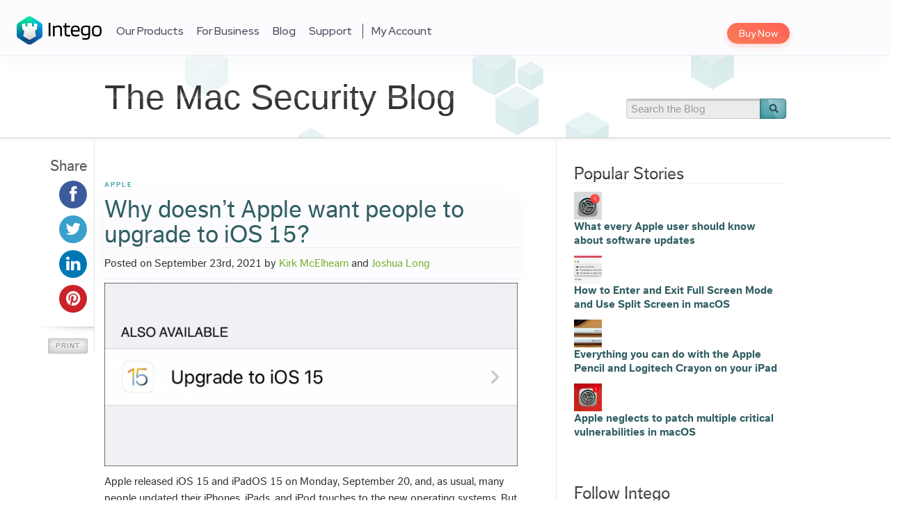

--- FILE ---
content_type: text/html; charset=UTF-8
request_url: https://www.intego.com/mac-security-blog/why-doesnt-apple-want-people-to-upgrade-to-ios-15/
body_size: 21842
content:
<!DOCTYPE html>
<html lang="en-US">
<head>
<meta charset="UTF-8">
<title>Why doesn’t Apple want people to upgrade to iOS 15? - The Mac Security Blog</title>

<meta name="viewport" content="initial-scale=1.0, width=device-width">
<meta name="referrer" content="unsafe-url">
<meta name="p:domain_verify" content="470354571b841cdc7eac0f81c6aba02e">
<meta name="google-site-verification" content="_Ci-pQYMBytUnJ1h1-4R7wRJopiEuMyksGJ5kX9Q1YM" />

  <link rel="icon" type="image/png" href="/sites/all/themes/intego_3/dist/favicons/favicon-32x32.png" sizes="32x32">
  <link rel="apple-touch-icon" sizes="60x60" href="/sites/all/themes/intego_3/dist/favicons/apple-touch-icon-60x60.png">
  <link rel="apple-touch-icon" sizes="72x72" href="/sites/all/themes/intego_3/dist/favicons/apple-touch-icon-72x72.png">
  <link rel="apple-touch-icon" sizes="76x76" href="/sites/all/themes/intego_3/dist/favicons/apple-touch-icon-76x76.png">
  <link rel="apple-touch-icon" sizes="114x114" href="/sites/all/themes/intego_3/dist/favicons/apple-touch-icon-114x114.png">
  <link rel="apple-touch-icon" sizes="120x120" href="/sites/all/themes/intego_3/dist/favicons/apple-touch-icon-120x120.png">
  <link rel="apple-touch-icon" sizes="144x144" href="/sites/all/themes/intego_3/dist/favicons/apple-touch-icon-144x144.png">
  <link rel="apple-touch-icon" sizes="152x152" href="/sites/all/themes/intego_3/dist/favicons/apple-touch-icon-152x152.png">
  <link rel="apple-touch-icon" sizes="180x180" href="/sites/all/themes/intego_3/dist/favicons/apple-touch-icon-180x180.png">
  <link rel="icon" type="image/png" href="/sites/all/themes/intego_3/dist/favicons/favicon-96x96.png" sizes="96x96">
  <link rel="icon" type="image/png" href="/sites/all/themes/intego_3/dist/favicons/android-chrome-192x192.png" sizes="192x192">
  <link rel="icon" type="image/png" href="/sites/all/themes/intego_3/dist/favicons/favicon-16x16.png" sizes="16x16">
  <link rel="manifest" href="/sites/all/themes/intego_3/dist/favicons/manifest.json">
  <link rel="shortcut icon" href="/sites/all/themes/intego_3/dist/favicons/favicon.ico">
  <link rel="apple-touch-icon" sizes="57x57" href="/sites/all/themes/intego_3/dist/favicons/apple-touch-icon-57x57.png">
<html xmlns:fb="http://ogp.me/ns/fb#">

<link rel="profile" href="https://gmpg.org/xfn/11">
<link rel="stylesheet" type="text/css" media="all" href="https://www.intego.com/mac-security-blog/wp-content/themes/starkers-html5-master/style.css">
<link rel="pingback" href="https://www.intego.com/mac-security-blog/xmlrpc.php">
<link href="//netdna.bootstrapcdn.com/font-awesome/3.1.1/css/font-awesome.css" rel="stylesheet">

<link href="//fonts.googleapis.com/css?family=Source+Sans+Pro:200,400,700,200italic,400italic,700italic" rel="stylesheet" type="text/css" />
<script>
// Avoid `console` errors in browsers that lack a console.
if (!(window.console && console.log)) {
	(function() {
			var noop = function() {};
			var methods = ['assert', 'clear', 'count', 'debug', 'dir', 'dirxml', 'error', 'exception', 'group', 'groupCollapsed', 'groupEnd', 'info', 'log', 'markTimeline', 'profile', 'profileEnd', 'markTimeline', 'table', 'time', 'timeEnd', 'timeStamp', 'trace', 'warn'];
			var length = methods.length;
			var console = window.console = {};
			while (length--) {
					console[methods[length]] = noop;
			}
	}());
}
</script>

<meta name='robots' content='index, follow, max-image-preview:large, max-snippet:-1, max-video-preview:-1' />

	<!-- This site is optimized with the Yoast SEO plugin v17.4 - https://yoast.com/wordpress/plugins/seo/ -->
	<meta name="description" content="Apple isn&#039;t prompting iPhone and iPad users to upgrade to iOS 15." />
	<link rel="canonical" href="https://www.intego.com/mac-security-blog/why-doesnt-apple-want-people-to-upgrade-to-ios-15/" />
	<meta property="og:locale" content="en_US" />
	<meta property="og:type" content="article" />
	<meta property="og:title" content="Why doesn’t Apple want people to upgrade to iOS 15? - The Mac Security Blog" />
	<meta property="og:description" content="Apple isn&#039;t prompting iPhone and iPad users to upgrade to iOS 15." />
	<meta property="og:url" content="https://www.intego.com/mac-security-blog/why-doesnt-apple-want-people-to-upgrade-to-ios-15/" />
	<meta property="og:site_name" content="The Mac Security Blog" />
	<meta property="article:published_time" content="2021-09-23T09:54:54+00:00" />
	<meta property="article:modified_time" content="2021-10-05T14:36:56+00:00" />
	<meta property="og:image" content="https://www.intego.com/mac-security-blog/wp-content/uploads/2021/09/ios-15-upgrade-400.jpeg" />
	<meta property="og:image:width" content="400" />
	<meta property="og:image:height" content="260" />
	<meta name="twitter:card" content="summary_large_image" />
	<meta name="twitter:label1" content="Written by" />
	<meta name="twitter:data1" content="Kirk McElhearn" />
	<meta name="twitter:label2" content="Est. reading time" />
	<meta name="twitter:data2" content="9 minutes" />
	<script type="application/ld+json" class="yoast-schema-graph">{"@context":"https://schema.org","@graph":[{"@type":"Organization","@id":"https://www.intego.com/mac-security-blog/#organization","name":"Intego","url":"https://www.intego.com/mac-security-blog/","sameAs":[],"logo":{"@type":"ImageObject","@id":"https://www.intego.com/mac-security-blog/#logo","inLanguage":"en-US","url":"https://www.intego.com/mac-security-blog/wp-content/uploads/2022/10/intego-organization-logo-for-google-knowledge-graph-875x875-1.png","contentUrl":"https://www.intego.com/mac-security-blog/wp-content/uploads/2022/10/intego-organization-logo-for-google-knowledge-graph-875x875-1.png","width":875,"height":875,"caption":"Intego"},"image":{"@id":"https://www.intego.com/mac-security-blog/#logo"}},{"@type":"WebSite","@id":"https://www.intego.com/mac-security-blog/#website","url":"https://www.intego.com/mac-security-blog/","name":"The Mac Security Blog","description":"Keep Macs safe from the dangers of the Internet","publisher":{"@id":"https://www.intego.com/mac-security-blog/#organization"},"potentialAction":[{"@type":"SearchAction","target":{"@type":"EntryPoint","urlTemplate":"https://www.intego.com/mac-security-blog/?s={search_term_string}"},"query-input":"required name=search_term_string"}],"inLanguage":"en-US"},{"@type":"ImageObject","@id":"https://www.intego.com/mac-security-blog/why-doesnt-apple-want-people-to-upgrade-to-ios-15/#primaryimage","inLanguage":"en-US","url":"https://www.intego.com/mac-security-blog/wp-content/uploads/2021/09/ios-15-upgrade-400.jpeg","contentUrl":"https://www.intego.com/mac-security-blog/wp-content/uploads/2021/09/ios-15-upgrade-400.jpeg","width":400,"height":260},{"@type":"WebPage","@id":"https://www.intego.com/mac-security-blog/why-doesnt-apple-want-people-to-upgrade-to-ios-15/#webpage","url":"https://www.intego.com/mac-security-blog/why-doesnt-apple-want-people-to-upgrade-to-ios-15/","name":"Why doesn\u2019t Apple want people to upgrade to iOS 15? - The Mac Security Blog","isPartOf":{"@id":"https://www.intego.com/mac-security-blog/#website"},"primaryImageOfPage":{"@id":"https://www.intego.com/mac-security-blog/why-doesnt-apple-want-people-to-upgrade-to-ios-15/#primaryimage"},"datePublished":"2021-09-23T09:54:54+00:00","dateModified":"2021-10-05T14:36:56+00:00","description":"Apple isn't prompting iPhone and iPad users to upgrade to iOS 15.","breadcrumb":{"@id":"https://www.intego.com/mac-security-blog/why-doesnt-apple-want-people-to-upgrade-to-ios-15/#breadcrumb"},"inLanguage":"en-US","potentialAction":[{"@type":"ReadAction","target":["https://www.intego.com/mac-security-blog/why-doesnt-apple-want-people-to-upgrade-to-ios-15/"]}]},{"@type":"BreadcrumbList","@id":"https://www.intego.com/mac-security-blog/why-doesnt-apple-want-people-to-upgrade-to-ios-15/#breadcrumb","itemListElement":[{"@type":"ListItem","position":1,"name":"Home","item":"https://www.intego.com/mac-security-blog/"},{"@type":"ListItem","position":2,"name":"Why doesn\u2019t Apple want people to upgrade to iOS 15?"}]},{"@type":"Article","@id":"https://www.intego.com/mac-security-blog/why-doesnt-apple-want-people-to-upgrade-to-ios-15/#article","isPartOf":{"@id":"https://www.intego.com/mac-security-blog/why-doesnt-apple-want-people-to-upgrade-to-ios-15/#webpage"},"author":{"@id":"https://www.intego.com/mac-security-blog/#/schema/person/a27d67016ab454807cd0c055fc28bb09"},"headline":"Why doesn\u2019t Apple want people to upgrade to iOS 15?","datePublished":"2021-09-23T09:54:54+00:00","dateModified":"2021-10-05T14:36:56+00:00","mainEntityOfPage":{"@id":"https://www.intego.com/mac-security-blog/why-doesnt-apple-want-people-to-upgrade-to-ios-15/#webpage"},"wordCount":1572,"commentCount":0,"publisher":{"@id":"https://www.intego.com/mac-security-blog/#organization"},"image":{"@id":"https://www.intego.com/mac-security-blog/why-doesnt-apple-want-people-to-upgrade-to-ios-15/#primaryimage"},"thumbnailUrl":"https://www.intego.com/mac-security-blog/wp-content/uploads/2021/09/ios-15-upgrade-400.jpeg","keywords":["iOS 14","iOS 15"],"articleSection":["Apple"],"inLanguage":"en-US","potentialAction":[{"@type":"CommentAction","name":"Comment","target":["https://www.intego.com/mac-security-blog/why-doesnt-apple-want-people-to-upgrade-to-ios-15/#respond"]}]},{"@type":"Person","@id":"https://www.intego.com/mac-security-blog/#/schema/person/a27d67016ab454807cd0c055fc28bb09","name":"Kirk McElhearn","image":{"@type":"ImageObject","@id":"https://www.intego.com/mac-security-blog/#personlogo","inLanguage":"en-US","url":"https://secure.gravatar.com/avatar/9ffd73df6063179d7cdcb79109ff0a2d?s=96&d=mm&r=g","contentUrl":"https://secure.gravatar.com/avatar/9ffd73df6063179d7cdcb79109ff0a2d?s=96&d=mm&r=g","caption":"Kirk McElhearn"},"description":"Kirk McElhearn has been writing about Apple product and computer security for more than 25 years. His blog, Kirkville, links to his work. He is co-host of the Intego Mac Podcast, as well as several other podcasts, and is a regular contributor to The Mac Security Blog, TidBITS, and several other websites and publications. Kirk has written more than two dozen books, including Take Control books about Apple's media apps, Scrivener, and LaunchBar. Follow him on Bluesky at @kirkville.com.","sameAs":["http://www.kirkville.com"],"url":"https://www.intego.com/mac-security-blog/author/kirk-mcelhearn/"}]}</script>
	<!-- / Yoast SEO plugin. -->


<link rel='dns-prefetch' href='//www.intego.com' />
<link rel='dns-prefetch' href='//s.w.org' />
<link rel='dns-prefetch' href='//v0.wordpress.com' />
<link rel="alternate" type="application/rss+xml" title="The Mac Security Blog &raquo; Feed" href="https://www.intego.com/mac-security-blog/feed/" />
<link rel="alternate" type="application/rss+xml" title="The Mac Security Blog &raquo; Comments Feed" href="https://www.intego.com/mac-security-blog/comments/feed/" />
<link rel="alternate" type="application/rss+xml" title="The Mac Security Blog &raquo; Why doesn’t Apple want people to upgrade to iOS 15? Comments Feed" href="https://www.intego.com/mac-security-blog/why-doesnt-apple-want-people-to-upgrade-to-ios-15/feed/" />
		<script type="text/javascript">
			window._wpemojiSettings = {"baseUrl":"https:\/\/s.w.org\/images\/core\/emoji\/13.1.0\/72x72\/","ext":".png","svgUrl":"https:\/\/s.w.org\/images\/core\/emoji\/13.1.0\/svg\/","svgExt":".svg","source":{"concatemoji":"https:\/\/www.intego.com\/mac-security-blog\/wp-includes\/js\/wp-emoji-release.min.js?ver=5.8.12"}};
			!function(e,a,t){var n,r,o,i=a.createElement("canvas"),p=i.getContext&&i.getContext("2d");function s(e,t){var a=String.fromCharCode;p.clearRect(0,0,i.width,i.height),p.fillText(a.apply(this,e),0,0);e=i.toDataURL();return p.clearRect(0,0,i.width,i.height),p.fillText(a.apply(this,t),0,0),e===i.toDataURL()}function c(e){var t=a.createElement("script");t.src=e,t.defer=t.type="text/javascript",a.getElementsByTagName("head")[0].appendChild(t)}for(o=Array("flag","emoji"),t.supports={everything:!0,everythingExceptFlag:!0},r=0;r<o.length;r++)t.supports[o[r]]=function(e){if(!p||!p.fillText)return!1;switch(p.textBaseline="top",p.font="600 32px Arial",e){case"flag":return s([127987,65039,8205,9895,65039],[127987,65039,8203,9895,65039])?!1:!s([55356,56826,55356,56819],[55356,56826,8203,55356,56819])&&!s([55356,57332,56128,56423,56128,56418,56128,56421,56128,56430,56128,56423,56128,56447],[55356,57332,8203,56128,56423,8203,56128,56418,8203,56128,56421,8203,56128,56430,8203,56128,56423,8203,56128,56447]);case"emoji":return!s([10084,65039,8205,55357,56613],[10084,65039,8203,55357,56613])}return!1}(o[r]),t.supports.everything=t.supports.everything&&t.supports[o[r]],"flag"!==o[r]&&(t.supports.everythingExceptFlag=t.supports.everythingExceptFlag&&t.supports[o[r]]);t.supports.everythingExceptFlag=t.supports.everythingExceptFlag&&!t.supports.flag,t.DOMReady=!1,t.readyCallback=function(){t.DOMReady=!0},t.supports.everything||(n=function(){t.readyCallback()},a.addEventListener?(a.addEventListener("DOMContentLoaded",n,!1),e.addEventListener("load",n,!1)):(e.attachEvent("onload",n),a.attachEvent("onreadystatechange",function(){"complete"===a.readyState&&t.readyCallback()})),(n=t.source||{}).concatemoji?c(n.concatemoji):n.wpemoji&&n.twemoji&&(c(n.twemoji),c(n.wpemoji)))}(window,document,window._wpemojiSettings);
		</script>
		<style type="text/css">
img.wp-smiley,
img.emoji {
	display: inline !important;
	border: none !important;
	box-shadow: none !important;
	height: 1em !important;
	width: 1em !important;
	margin: 0 .07em !important;
	vertical-align: -0.1em !important;
	background: none !important;
	padding: 0 !important;
}
</style>
	<link rel='stylesheet' id='wp-block-library-css'  href='https://www.intego.com/mac-security-blog/wp-includes/css/dist/block-library/style.min.css?ver=5.8.12' type='text/css' media='all' />
<style id='wp-block-library-inline-css' type='text/css'>
.has-text-align-justify{text-align:justify;}
</style>
<link rel='stylesheet' id='mediaelement-css'  href='https://www.intego.com/mac-security-blog/wp-includes/js/mediaelement/mediaelementplayer-legacy.min.css?ver=4.2.16' type='text/css' media='all' />
<link rel='stylesheet' id='wp-mediaelement-css'  href='https://www.intego.com/mac-security-blog/wp-includes/js/mediaelement/wp-mediaelement.min.css?ver=5.8.12' type='text/css' media='all' />
<link rel='stylesheet' id='collapseomatic-css-css'  href='https://www.intego.com/mac-security-blog/wp-content/plugins/jquery-collapse-o-matic/light_style.css?ver=1.6' type='text/css' media='all' />
<link rel='stylesheet' id='starkers-html5-master-bootstrap-css'  href='https://www.intego.com/mac-security-blog/wp-content/themes/starkers-html5-master/css/bootstrap.css?ver=1.0' type='text/css' media='screen, projection' />
<link rel='stylesheet' id='starkers-html5-master-bootstrap-responsive-css'  href='https://www.intego.com/mac-security-blog/wp-content/themes/starkers-html5-master/css/bootstrap-responsive.css?ver=1.0' type='text/css' media='screen, projection' />
<link rel='stylesheet' id='starkers-html5-master-layout-responsive-css'  href='https://www.intego.com/mac-security-blog/wp-content/themes/starkers-html5-master/css/layout-responsive.css?ver=1.0' type='text/css' media='screen, projection' />
<link rel='stylesheet' id='social-logos-css'  href='https://www.intego.com/mac-security-blog/wp-content/plugins/jetpack/_inc/social-logos/social-logos.min.css?ver=10.2.1' type='text/css' media='all' />
<link rel='stylesheet' id='jetpack_css-css'  href='https://www.intego.com/mac-security-blog/wp-content/plugins/jetpack/css/jetpack.css?ver=10.2.1' type='text/css' media='all' />
<link rel='stylesheet' id='wp-advanced-rp-css-css'  href='https://www.intego.com/mac-security-blog/wp-content/plugins/advanced-recent-posts-widget/css/advanced-recent-posts-widget.css?ver=5.8.12' type='text/css' media='all' />
<script type='text/javascript' src='https://www.intego.com/mac-security-blog/wp-includes/js/jquery/jquery.min.js?ver=3.6.0' id='jquery-core-js'></script>
<script type='text/javascript' src='https://www.intego.com/mac-security-blog/wp-includes/js/jquery/jquery-migrate.min.js?ver=3.3.2' id='jquery-migrate-js'></script>
<script type='text/javascript' src='https://www.intego.com/mac-security-blog/wp-content/themes/starkers-html5-master/js/bootstrap.min.js?ver=5.8.12' id='bootstrap-js'></script>
<script type='text/javascript' src='https://www.intego.com/mac-security-blog/wp-content/themes/starkers-html5-master/js/html5shiv.js?ver=5.8.12' id='html5shiv-js'></script>
<script type='text/javascript' src='https://www.intego.com/mac-security-blog/wp-content/themes/starkers-html5-master/js/modernizr-1.6.min.js?ver=5.8.12' id='modernizr-js'></script>
<script type='text/javascript' src='https://www.intego.com/mac-security-blog/wp-content/themes/starkers-html5-master/js/scripts.js?ver=5.8.12' id='scripts-js'></script>
<link rel="https://api.w.org/" href="https://origin.intego.com/mac-security-blog/wp-json/" /><link rel="alternate" type="application/json" href="https://origin.intego.com/mac-security-blog/wp-json/wp/v2/posts/94470" /><link rel="EditURI" type="application/rsd+xml" title="RSD" href="https://www.intego.com/mac-security-blog/xmlrpc.php?rsd" />
<link rel="wlwmanifest" type="application/wlwmanifest+xml" href="https://www.intego.com/mac-security-blog/wp-includes/wlwmanifest.xml" /> 
<link rel='shortlink' href='https://wp.me/p4VAYd-ozI' />
<link rel="alternate" type="application/json+oembed" href="https://origin.intego.com/mac-security-blog/wp-json/oembed/1.0/embed?url=https%3A%2F%2Fwww.intego.com%2Fmac-security-blog%2Fwhy-doesnt-apple-want-people-to-upgrade-to-ios-15%2F" />
<link rel="alternate" type="text/xml+oembed" href="https://origin.intego.com/mac-security-blog/wp-json/oembed/1.0/embed?url=https%3A%2F%2Fwww.intego.com%2Fmac-security-blog%2Fwhy-doesnt-apple-want-people-to-upgrade-to-ios-15%2F&#038;format=xml" />
<style type='text/css'>img#wpstats{display:none}</style>
			<style type="text/css">
		#autoplat-socialsharing {
			margin-right: 10px;
			margin-bottom: 20px;
		}

		#autoplat-socialsharing .item {
			width: 100%;
			margin-bottom: 10px;
			text-align: right;
		}

		#autoplat-socialsharing .item:last-child {
			margin-bottom: 0;
		}

		#autoplat-socialsharing a {
		    display: inline-block;
			width: 40px;
			height: 40px;
			text-align: center;
			vertical-align: middle;
			transition: all .3s ease-in-out;
			position: relative;
			border-radius: 100%;
		}

		#autoplat-socialsharing a:before {
			width: 40px;
			height: 40px;
			line-height: 40px;
			font-size: 24px;
			color: #fff;
			font-family: "FontAwesome";
			visibility: visible;
			position: absolute;
			top: 0;
			left: 0;
		}

		#autoplat-socialsharing a .title,
		#autoplat-socialsharing a .count {
		  display: none;
		}

		#autoplat-socialsharing a.hasCount .title,
		#autoplat-socialsharing a.hasCount .count {
		  display: block;
		}

		#autoplat-socialsharing a .title {
		  position: absolute;
		  top: 3px;
		  right: 44px;
		  line-height: 14px;
		  font-size: 11px;
   		  color: #999;
		}

		#autoplat-socialsharing a .count {
		  position: absolute;
		  top: 17px;
		  right: 44px;
		  line-height: 19px;
		  font-size: 16px;
   		  color: #000;
		}

		#autoplat-socialsharing a .count:hover {
		  text-decoration: none;
		}

		#autoplat-socialsharing a.facebook {
		  background-color: #3d5b9c;
		}

		#autoplat-socialsharing a.facebook:before {
			content: '\f09a';
		}

		#autoplat-socialsharing a.twitter {
		  background-color: #39a0cd;
		}

		#autoplat-socialsharing a.twitter:before {
			content: '\f099';
		}

		#autoplat-socialsharing a.googleplus {
		  background-color: #d34836;
		}

		#autoplat-socialsharing a.googleplus:before {
			content: '\f0d5';
		}

		#autoplat-socialsharing a.pinterest {
		  background-color: #cb2229;
		}

		#autoplat-socialsharing a.pinterest:before {
			content: '\f0d2';
		}

		#autoplat-socialsharing a.linkedin {
		  background-color: #0077b5;
		}

		#autoplat-socialsharing a.linkedin:before {
			content: '\f0e1';
		}
	</style>
<link rel="amphtml" href="https://www.intego.com/mac-security-blog/why-doesnt-apple-want-people-to-upgrade-to-ios-15/amp/"><link rel="icon" href="https://www.intego.com/mac-security-blog/wp-content/uploads/2023/05/cropped-intego-2023-favicon-32x32.png" sizes="32x32" />
<link rel="icon" href="https://www.intego.com/mac-security-blog/wp-content/uploads/2023/05/cropped-intego-2023-favicon-192x192.png" sizes="192x192" />
<link rel="apple-touch-icon" href="https://www.intego.com/mac-security-blog/wp-content/uploads/2023/05/cropped-intego-2023-favicon-180x180.png" />
<meta name="msapplication-TileImage" content="https://www.intego.com/mac-security-blog/wp-content/uploads/2023/05/cropped-intego-2023-favicon-270x270.png" />

<script type="text/javascript" src="https://www.intego.com/mac-security-blog/wp-content/themes/starkers-html5-master/js/tracking.js"></script>

</head>


<body class="post-template-default single single-post postid-94470 single-format-standard">
		<script type="text/javascript">
		/*(function(c){var e=document.createElement("script"); e.type='text/javascript';e.async=true; e.src='//d1ivexoxmp59q7.cloudfront.net/'+c+'/live.js'; var n=document.getElementsByTagName('script')[0]; n.parentNode.insertBefore(e,n);})('intego');*/
		</script>

		<!-- Google Tag Manager -->
		<noscript><iframe src="//www.googletagmanager.com/ns.html?id=GTM-9WJ8&pageCategory1=en&pageCategory2=/mac-security-blog/why-doesnt-apple-want-people-to-upgrade-to-ios-15/"
		height="0" width="0" style="display:none;visibility:hidden"></iframe></noscript>
		<script>(function(w,d,s,l,i){w[l]=w[l]||[];w[l].push({"gtm.start":
		new Date().getTime(),event:"gtm.js"});var f=d.getElementsByTagName(s)[0],
		j=d.createElement(s),dl=l!="dataLayer"?"&l="+l:"";j.async=true;j.src=
		"//www.googletagmanager.com/gtm.js?id="+i+dl;f.parentNode.insertBefore(j,f);
		})(window,document,"script","dataLayer","GTM-9WJ8");</script>
		<!-- End Google Tag Manager -->

		<header id="header" class="block block-">
<div class="content">
<div class="inner clearfix">
<div class="logo">
<a href="/">Intego Logo</a> </div>
<nav id="buy-now">
<ul>
<li class="highlight">
<a href="/buynow">Buy Now</a> </li>
</ul>
</nav>
<nav id="navigation"><h2 id="menu-button" class="title"><a href="#">Menu ☰</a></h2><div class="menu"><ul><li class=" has-dropdown dropdown-type-big"><a href="/products">Our Products</a><div class="home-1 home-new dropdown"><header class="header"><div class="dropdown products-nav">

 <div id="productsSwitcher">
<div class="macintosh active" onclick="toggleProductMainNav('macintosh')">
<svg xmlns="http://www.w3.org/2000/svg" width="25.53" height="30.271">
<path d="M21.426,30.052c-1.642,1.593-3.454,1.345-5.18.594a6.563,6.563,0,0,0-5.453,0c-2.414,1.042-3.7.739-5.15-.594-8.21-8.452-7-21.327,2.333-21.812,2.263.121,3.847,1.251,5.18,1.345,1.981-.4,3.878-1.557,6-1.406a7.306,7.306,0,0,1,5.726,3.02,6.659,6.659,0,0,0,.815,12,17.028,17.028,0,0,1-4.271,6.877Zm-8.452-21.9A6.9,6.9,0,0,1,19.275,1C19.756,5.332,15.336,8.574,12.973,8.149Z" transform="translate(-0.164 -1)" fill="currentColor"></path>
</svg>
<span>Mac</span>
</div>
<div class="windows" onclick="toggleProductMainNav('windows')">
<svg xmlns="http://www.w3.org/2000/svg" width="26.718" height="26.718">
<path d="M95.793,114.16h11.083V103.535l-11.083,1.549Zm0,10.179,11.083,1.549V115.23H95.793Zm12.149-10.179h14.57V101.352l-14.57,2.034Zm14.57,13.91V115.23h-14.57v10.807Z" transform="translate(-95.793 -101.352)" fill="currentColor"></path>
</svg>
<span>Windows</span>
</div>
</div>

<div id="macintoshProducts" class="header-products active">
<div class="left">

<div class="title-wrapper-n">
<h3 class="title">Intego Home Products</h3>
<h4 class="subtitle">Compatible with macOS Sequoia!</h4>
</div>

<ul class="mac-products ul-products">
<a class="mac-product product mac-internet-security-x9" href="/antivirus-mac-internet-security">
<li>
Mac Internet Security X9
</li>
</a>
<a class="mac-product product mac-protection-bundle-x9" href="/mac-protection-bundle">
<li>
Mac Premium Bundle X9
</li>
</a>
</ul>
</div>
<div class="right">
<div class="title-wrapper-n">
<h3 class="title">Intego Home Products</h3>
</div>
<div class="product-list">
<div class="list security">
<div class="title">Security</div>
<div class="item"><a href="/business/virus-barrier">VirusBarrier X9</a></div>
<div class="item"><a href="/business/network-protection">NetBarrier X9</a></div>
</div>
<div class="list privacy">
<div class="title">Privacy</div>
<div class="item"><a href="/contentbarrier-secure">ContentBarrier X9</a></div>
<div class="item">
<a href="/privacy-protection-vpn">Intego Privacy Protection</a>
<span class="new-product">New</span></div>
</div>
<div class="list utility">
<div class="title">Utility</div>
<div class="item"><a href="/mac-washing-machine-security">Mac Washing Machine X9</a></div>
<div class="item"><a href="/mac-protection-bundle#app-3151">Personal Backup 10.9</a></div>
</div>
</div>
</div>
</div>
<div id="windowsProducts" class="header-products">
<div class="left">
<div class="title-wrapper-n">
<h3 class="title">
Intego Home Windows Products
</h3>
<h4 class="subtitle">
Compatible with Windows 7, 8, 10 and 11
</h4>
</div>
<ul class="win-products ul-products">
<a class="win-product product intego-antivirus" href="/intego-antivirus">
<li>
Intego Antivirus
</li>
</a>
<a class="win-product product intego-privacy-protection" href="/privacy-protection-vpn">
<li>
Intego Privacy Protection
</li>
</a>
</ul>
</div>
</div>
</div>
<div class="dropdown product-nav-mobile">
<ul>
<div class="u">Intego Home Products</div>
<li>&nbsp; <a href="/mac-protection-bundle">Mac Premium Bundle X9</a></li>
<li>&nbsp; <a href="/antivirus-mac-internet-security">Mac Internet Security X9</a></li>
<div class="u">Intego Home Windows Products</div>
<li>&nbsp; <a href="/intego-antivirus">Intego Antivirus</a></li>
<li>&nbsp; <a href="/privacy-protection-vpn">Intego Privacy Protection</a></li><a href="/privacy-protection-vpn">
</a></ul><a href="/privacy-protection-vpn">
</a></div><a href="/privacy-protection-vpn">
<script type="text/javascript">
    /**
 * Toggle Product Main Nav
 * @param {string} elem
 */



function toggleProductMainNav(elem) {
    // opposite element
    const opposElem = elem === "windows" ? "macintosh" : "windows"

    // Buttons
    const curButton = document.querySelector("#productsSwitcher ." + elem)
    const preButton = document.querySelector("#productsSwitcher ." + opposElem)

    preButton.classList.contains("active") && preButton.classList.remove("active")
    !curButton.classList.contains("active") && curButton.classList.add("active")

    // Containers
    const curContainer = document.querySelector("#" + elem + "Products")
    const preContainer = document.querySelector("#" + opposElem + "Products")

    preContainer.classList.contains("active") && preContainer.classList.remove("active")
    !curContainer.classList.contains("active") && curContainer.classList.add("active")
}


</script></a></header></div></li>
  <li class=""><a href="/business-products">For Business</a></li>
  <li class=""><a href="/mac-security-blog">Blog</a></li>
  <li class=" has-dropdown dropdown-type-list"><a href="/support">Support</a><div class="dropdown"><ul>
  <li class=""><a href="/support">Customer Support</a></li>
  <li class=""><a href="https://support.intego.com/home">Knowledge Base</a></li>
  <li class=""><a href="/support/downloads">Downloads</a></li>
  <li class=""><a href="/support/submit-malware">Submit Malware</a></li>
  <li class=""><a href="https://support.intego.com/hc/requests/new">Contact Support</a></li>
  <li class=""><a href="https://support.intego.com/access/unauthenticated?return_to=http%3A%2F%2Fsupport.intego.com%2Frequests">Check Your Requests</a></li>
  <li class=""><a href="/renew-upgrade">Upgrade</a></li>
  <li class=""><a href="/renew-upgrade">Renew</a></li>
  <li class=""><a href="/intego-request-quote">Request A Quote</a></li></ul></div></li>
  <li class="myaccount"><a href="https://account.intego.com/">My Account</a></li>
  <li class="highlight"><a href="/buynow">Buy Now</a></li>
  </ul></div></nav>

<div class="overlay">
<div class="inner">
<div class="right">

</div>
<div class="left">
 <div class="language">
<ul>
<li class="active"><span>English <span class="arrow"></span></span></li><li><a href="/fr">Français</a></li><li><a href="/de">Deutsch</a></li><li><a href="/jp">日本語</a></li><li><a href="/es">Español</a></li> </ul>
</div>
</div>
</div>
</div>
</div>
</div>
</header>
    <div class="subheader container-border-bottom main">
			<div class="clear"></div>
        <div class="container">

          <div class="socialLikes horizontal" style="margin: 10px 0; min-height: 20px;">
                      </div>

          <div class="left-col">
            <div class="h1"><a id="title-id" href="https://www.intego.com/mac-security-blog/" title="The Mac Security Blog" rel="home">The Mac Security Blog<span class="text-gradient"></span></a></div>
            
            <script type="text/javascript">
              var title = document.title;
              if(title == 'Most Secure Browser for Mac in 2021: Safari, Chrome or Firefox?')
              {
                var title_element = document.getElementById("title-id");
                title_element.innerText = "Most Secure Browser for Mac in 2021: Safari, Chrome or Firefox?";
                title_element.style.color = "#315f63";
                title_element.style.fontSize = "44px";

                var subheader_element = document.getElementsByClassName("subheader")[0];
                subheader_element.style.height = "auto";
              }
            </script>

                      </div>
          <div class="right-col">

            <form role="search" method="get" id="searchform" action="https://www.intego.com/mac-security-blog/">
    <label class="assistive-text" for="s">Search for:</label>
    <input type="search" placeholder="Search the Blog" value="" name="s" id="s" />
    <input type="image" src="https://www.intego.com/mac-security-blog/wp-content/themes/starkers-html5-master/images/btn_search.png" id="searchsubmit" class="btn" />
    </form>
          </div>
        </div>
    </div>

	<div class="container main">
 		<div class="row-fluid">
 			<div class="left-col">

 				<div class="share persist-header visible-desktop">
 					<h4>Share</h4>
					<div class="socialLikes vertical">
												<div id="autoplat-socialsharing" class="socialsharing"><div class="item"><a class="facebook" data-autoplat-socialsharing="type:facebook;thisUrl:https://www.intego.com/mac-security-blog/why-doesnt-apple-want-people-to-upgrade-to-ios-15/;width:670;height:340;jsUrl:https://www.facebook.com/sharer.php?u=https://www.intego.com/mac-security-blog/why-doesnt-apple-want-people-to-upgrade-to-ios-15/;" href="https://www.facebook.com/sharer.php?u=https://www.intego.com/mac-security-blog/why-doesnt-apple-want-people-to-upgrade-to-ios-15/" title="Share this on Facebook" target="_blank"><span class="title">Shares</span></a></div><div class="item"><a class="twitter" data-autoplat-socialsharing="type:twitter;thisUrl:https://www.intego.com/mac-security-blog/why-doesnt-apple-want-people-to-upgrade-to-ios-15/;width:680;height:445;jsUrl:https://twitter.com/share?url=https://www.intego.com/mac-security-blog/why-doesnt-apple-want-people-to-upgrade-to-ios-15/&screen_name={meta[name='twitter:site']|content}&text={meta[property='og:title']|content}&via=IntegoSecurity;" href="https://twitter.com/share?url=https://www.intego.com/mac-security-blog/why-doesnt-apple-want-people-to-upgrade-to-ios-15/" title="Share this on Twitter" target="_blank"><span class="title">Tweets</span></a></div><div class="item"><a class="linkedin" data-autoplat-socialsharing="type:linkedin;thisUrl:https://www.intego.com/mac-security-blog/why-doesnt-apple-want-people-to-upgrade-to-ios-15/;width:600;height:590;jsUrl:https://www.linkedin.com/shareArticle?mini=true&url=https://www.intego.com/mac-security-blog/why-doesnt-apple-want-people-to-upgrade-to-ios-15/&title={meta[property='og:title']|content}&summary={meta[property='og:description']|content}&source=Intego;" href="https://www.linkedin.com/shareArticle?mini=true&url=https://www.intego.com/mac-security-blog/why-doesnt-apple-want-people-to-upgrade-to-ios-15/" title="Share this on LinkedIn" target="_blank"><span class="title">Shares</span></a></div><div class="item"><a class="pinterest" data-autoplat-socialsharing="type:pinterest;thisUrl:https://www.intego.com/mac-security-blog/why-doesnt-apple-want-people-to-upgrade-to-ios-15/;width:750;height:331;jsUrl:https://pinterest.com/pin/create/button/?url=https://www.intego.com/mac-security-blog/why-doesnt-apple-want-people-to-upgrade-to-ios-15/&media={meta[property='og:image']|content};" href="https://pinterest.com/pin/create/button/?url=https://www.intego.com/mac-security-blog/why-doesnt-apple-want-people-to-upgrade-to-ios-15/" title="Pin this to Pinterest" target="_blank"><span class="title">Pins</span></a></div></div>					</div>

 					<div class="buttons_container">
 						<a href="javascript:window.print()" class="print_btn">Print</a>
 					</div>
 				</div>

				


<script type="application/ld+json">
{ "@context": "http://schema.org",
  "@type": "Article",
  "headline": "Why doesn’t Apple want people to upgrade to iOS 15?",
    "image": {
  	"@type": "ImageObject",
  	"url": "https://www.intego.com/mac-security-blog/wp-content/uploads/2021/09/ios-15-upgrade-400.jpeg",
  	"width": "400",
  	"height": "260"
  },
    "author": {
  	"@type": "Person",
  	"name": "Kirk McElhearn"
  },
  "keywords": "iOS 14, iOS 15",
  "publisher": {
    "@type": "Organization",
    "name": "The Mac Security Blog",
    "logo": {
      "@type": "ImageObject",
      "url": "http://www.intego.com/sites/all/themes/intego_3/img/logo_structured-data.png",
      "width": 213,
      "height": 60
    }
  },
  "url": "",
  "datePublished": "2021-09-23T02:54:54-07:00",
  "dateModified": "2021-10-05T07:36:56-07:00",
  "mainEntityOfPage": "true"
}
</script>​


		
		<article id="post-94470" class="post-94470 post type-post status-publish format-standard has-post-thumbnail category-apple tag-ios-14 tag-ios-15">

			<p class="cats"><a href="https://www.intego.com/mac-security-blog/category/apple/">Apple</a></p>

			<header>
				<h1>Why doesn’t Apple want people to upgrade to iOS 15?</h1>

        <p class="about-post">
          Posted on
          <time itemProp="datePublished" datetime="2021-09-23">September 23rd, 2021</time> by

          <span itemprop="author">
            <a href="https://www.intego.com/mac-security-blog/author/kirk-mcelhearn/" title="Posts by Kirk McElhearn" class="author url fn" rel="author">Kirk McElhearn</a> and <a href="https://www.intego.com/mac-security-blog/author/joshlong/" title="Posts by Joshua Long" class="author url fn" rel="author">Joshua Long</a>          </span>

          <img alt='' src='https://secure.gravatar.com/avatar/9ffd73df6063179d7cdcb79109ff0a2d?s=18&#038;d=mm&#038;r=g' srcset='https://secure.gravatar.com/avatar/9ffd73df6063179d7cdcb79109ff0a2d?s=36&#038;d=mm&#038;r=g 2x' class='avatar avatar-18 photo' height='18' width='18' loading='lazy'/>        </p>
			</header>

			<p><img loading="lazy" class="aligncenter size-full wp-image-94484" src="https://www.intego.com/mac-security-blog/wp-content/uploads/2021/09/ios-15-upgrade-hero.png" alt="" width="600" height="267" srcset="https://www.intego.com/mac-security-blog/wp-content/uploads/2021/09/ios-15-upgrade-hero.png 1200w, https://www.intego.com/mac-security-blog/wp-content/uploads/2021/09/ios-15-upgrade-hero-300x133.png 300w, https://www.intego.com/mac-security-blog/wp-content/uploads/2021/09/ios-15-upgrade-hero-1024x455.png 1024w, https://www.intego.com/mac-security-blog/wp-content/uploads/2021/09/ios-15-upgrade-hero-150x67.png 150w, https://www.intego.com/mac-security-blog/wp-content/uploads/2021/09/ios-15-upgrade-hero-768x341.png 768w, https://www.intego.com/mac-security-blog/wp-content/uploads/2021/09/ios-15-upgrade-hero-657x292.png 657w" sizes="(max-width: 600px) 100vw, 600px" /></p>
<p>Apple released iOS 15 and iPadOS 15 on Monday, September 20, and, as usual, many people updated their iPhones, iPads, and iPod touches to the new operating systems. But unlike in the past, Apple is not pushing people to make the upgrade. For the first time, Apple is going to maintain the previous operating system for users who don&#8217;t want to upgrade. You can choose to remain on iOS 14, and still get essential security updates, if you&#8217;d rather not move to iOS 15. (When I mention iOS in this article, I also include iPadOS.) This is similar to the way Apple manages macOS; you can upgrade to the new version, or continue to receive security updates on the previous version.</p>
<p>While we&#8217;re only a few days into the new operating systems, it&#8217;s clear that fewer people are making the transition. In general, the uptake is pretty quick, but after two days, it seems that <a href="https://www.macrumors.com/2021/09/22/ios-15-adoption-mixpanel/">iOS 15 adoption is much lower than for iOS 14</a>. Last year, in the first two days, 14.5% of users had updated, but this year, over the same period, only 8.5% of users had made the switch.</p>
<h3>Where&#8217;s the red badge?</h3>
<p><img loading="lazy" class="alignright size-full wp-image-75307" src="https://www.intego.com/mac-security-blog/wp-content/uploads/2018/02/iOS-Settings-app-software-update-available.png" alt="" width="150" height="151" srcset="https://www.intego.com/mac-security-blog/wp-content/uploads/2018/02/iOS-Settings-app-software-update-available.png 221w, https://www.intego.com/mac-security-blog/wp-content/uploads/2018/02/iOS-Settings-app-software-update-available-150x150.png 150w, https://www.intego.com/mac-security-blog/wp-content/uploads/2018/02/iOS-Settings-app-software-update-available-32x32.png 32w, https://www.intego.com/mac-security-blog/wp-content/uploads/2018/02/iOS-Settings-app-software-update-available-50x50.png 50w, https://www.intego.com/mac-security-blog/wp-content/uploads/2018/02/iOS-Settings-app-software-update-available-64x64.png 64w, https://www.intego.com/mac-security-blog/wp-content/uploads/2018/02/iOS-Settings-app-software-update-available-96x96.png 96w, https://www.intego.com/mac-security-blog/wp-content/uploads/2018/02/iOS-Settings-app-software-update-available-128x128.png 128w" sizes="(max-width: 150px) 100vw, 150px" />You&#8217;re certainly familiar with the red badge that displays on the Settings app on an iPhone or iPad when there&#8217;s an update available. This notification prompts people to open Settings to see what&#8217;s new, but with iOS 15, Apple isn&#8217;t badging the app. In fact, there isn&#8217;t even a notification when there&#8217;s an update for iOS 14.8, which fixes two serious vulnerabilities that have been &#8220;actively exploited&#8221; in the wild.</p>
<p>Even if you open the settings app, tap General, then Software Update, it&#8217;s not that obvious that there&#8217;s a new version of iOS. We looked at a number of iOS devices, and what we saw was interesting.</p>
<p>Several iPhone models with smaller screens, including the iPhone 6S, SE (1st generation), iPhone 7, iPhone 8, and SE (2nd generation), as well as the iPod touch (7th generation), in some cases may not display the &#8220;Upgrade to iOS 15&#8221; option if iOS 14.8 has not yet been installed. It&#8217;s below the visible part of the screen, and you&#8217;d have to scroll to see it.</p>
<p><img class="aligncenter size-full wp-image-94473" src="https://www.intego.com/mac-security-blog/wp-content/uploads/2021/09/older-iPhone-hides-iOS-15-upgrade-option.png" alt="Older iPhone models hide the iOS 15 upgrade option." width="300" srcset="https://www.intego.com/mac-security-blog/wp-content/uploads/2021/09/older-iPhone-hides-iOS-15-upgrade-option.png 750w, https://www.intego.com/mac-security-blog/wp-content/uploads/2021/09/older-iPhone-hides-iOS-15-upgrade-option-169x300.png 169w, https://www.intego.com/mac-security-blog/wp-content/uploads/2021/09/older-iPhone-hides-iOS-15-upgrade-option-576x1024.png 576w, https://www.intego.com/mac-security-blog/wp-content/uploads/2021/09/older-iPhone-hides-iOS-15-upgrade-option-84x150.png 84w, https://www.intego.com/mac-security-blog/wp-content/uploads/2021/09/older-iPhone-hides-iOS-15-upgrade-option-657x1169.png 657w" sizes="(max-width: 750px) 100vw, 750px" /><br />
<em>Older iPhone models hide the iOS 15 upgrade option. </em></p>
<p>In addition, even if the device is running iOS 14.8, Apple doesn&#8217;t notify the user by displaying a red badge, and the prompt to upgrade to iOS 15 isn&#8217;t very prominent.</p>
<p><img class="aligncenter size-full wp-image-94483" src="https://www.intego.com/mac-security-blog/wp-content/uploads/2021/09/iphone-se.jpeg" alt="" width="300" /><br />
<em>On an iPhone SE (2nd generation), with iOS 14.8 installed, the prompt for iOS 15 is very small.</em></p>
<h3>Why isn&#8217;t Apple prompting users to upgrade?</h3>
<p>With iOS 15, Apple has changed to offering two paths for iOS users. As the company explains in its feature notes for iOS 15:</p>
<p>“iOS now offers a choice between two software update versions in the Settings app. You can update to the latest version of iOS 15 as soon as it’s released for the latest features and most complete set of security updates. Or continue on iOS 14 and still get important security updates until you’re ready to upgrade to the next major version.”</p>
<p>One reason for this may be because of the urban legend that Apple intentionally slows down older phones with new versions of iOS to get people to upgrade their devices. While some older models will run more slowly with a new operating system, you&#8217;d have to go back several generations for this to really have an effect on your device. Apple says that all devices that can run iOS 14 are compatible with iOS 15, and that goes as far back as the iPhone 6s, which was released in September 2015. It&#8217;s possible that a six-year old iPhone may be sluggish running the latest operating system, and if you have a device that old, you may want to wait and see how other users fare, but more recent iPhones will certainly not be affected much.</p>
<p>Another reason may be to allow enterprise customers or school districts, who don&#8217;t want to have to update potentially thousands of devices, to be able to continue on a path with minimal, but essential updates. This could be the case if a business is using in-house software on devices, and doesn&#8217;t want to update it, or if they use hardware devices with their iPhones and iPads that aren&#8217;t compatible with iOS 15. For example, many businesses use iPads as point-of-sale devices, and may not want to have to update the software or attached hardware.</p>
<p>It&#8217;s important to note that Apple will likely only continue offering these iOS 14 security updates for one year; when iOS 16 is released, they&#8217;ll probably allow users to remain on iOS 15, but they won&#8217;t be supporting iOS 14 forever, so this option only allows users to stay secure without using the latest operating system for one year.<br />
<a name="which-is-more-secure"></a></p>
<h3>Which is more secure: iOS 14.8 or iOS 15?</h3>
<p>The final major version of iOS (and iPadOS) 14 is the recently released 14.8. Future versions of iOS 14 will probably primarily focus on patching security vulnerabilities of the &#8220;in the wild&#8221; and &#8220;likely to be exploited&#8221; varieties. We don&#8217;t know yet whether Apple intends to patch <em>all</em> known security vulnerabilities that apply to iOS 14, but if history is any indication, Apple might leave some issues unresolved—i.e. perpetual zero-days. As for new features, future version of iOS 14 will likely not include many significant ones (if any at all).</p>
<p>But as of right now, is iOS 14.8 or iOS 15 more secure?</p>
<p>Let&#8217;s start with the assumption that iOS 15 is more secure. After all, it&#8217;s a higher version number, and it was released a week after iOS 14.8.</p>
<p>iOS 15 addresses a larger quantity of vulnerabilities, when comparing the number of CVEs (named vulnerabilities) addressed in the <a href="https://support.apple.com/en-us/HT212807" target="_blank" rel="noopener">14.8</a> and <a href="https://support.apple.com/en-us/HT212814" target="_blank" rel="noopener">15.0</a> security update notes. As of today, Apple identifies 13 separate CVEs fixed in iOS 14.8, and 22 CVEs fixed in 15.0.</p>
<p>However, those raw numbers don&#8217;t tell the whole story.</p>
<p>Apple&#8217;s security release notes for iOS 14.8 identify two &#8220;actively exploited&#8221; vulnerabilities, one of which was leveraged by the <a href="https://www.intego.com/mac-security-blog/topic/pegasus/">Pegasus spyware</a>. But, strangely, iOS 15&#8217;s security notes make no mention of either of those vulnerabilities. This could potentially mean several things, such as:</p>
<ol>
<li>iOS 15.0 may fix the vulnerabilities, but Apple forgot to document this.</li>
<li>iOS 15.0 may not have been vulnerable to one or both of these vulnerabilities.</li>
<li>Apple may plan to address the vulnerabilities in a future iOS 15 update.</li>
</ol>
<p>Unfortunately, we don&#8217;t know which of these is correct. Intego reached out to Apple on Monday to ask about this, but Apple has not yet responded to our inquiry.</p>
<p>However, assuming that the two in-the-wild vulnerabilities remain unaddressed in iOS 15, then perhaps it&#8217;s safer to stay on iOS 14.8 for the time being.</p>
<p>Once Apple addresses those vulnerabilities in iOS 15, it will presumably be safer to use than iOS 14. Based on how Apple handles macOS security updates, more vulnerabilities will presumably be fixed for the latest OS. (Intego&#8217;s Chief Security Analyst, Josh Long, will give a presentation about macOS update disparity next week at the <a href="https://objectivebythesea.com/v4/talks.html#n-1%20and%20n-2" target="_blank" rel="noopener">OBTS v4.0 conference</a>.)</p>
<h3>Could iOS fragmentation become a problem for app developers?</h3>
<p>A real risk with this change is that iOS and iPadOS will become fragmented. Developers will have to decide whether to upgrade software for iPhones and iPads to only be compatible with the latest version of the operating system. In some cases, this could mean that they won&#8217;t be able to roll out certain new features to all users, and their apps will perform differently on devices that haven&#8217;t been upgraded.</p>
<p>Over time, it&#8217;s likely that third-party apps will require at least iOS 15, so at some point you may lose out on app updates if you don&#8217;t move to the latest major iOS version.</p>
<h3>Is this just a temporary change?</h3>
<p>It&#8217;s possible that Apple may just be waiting to push iOS 15 more aggressively until version 15.1 (which is already being beta tested) is available to all consumers.</p>
<p>However, this doesn&#8217;t explain why iOS 14.8 is not being pushed as a critical update that warrants a red badge on the Settings app.</p>
<h3>To upgrade or not?</h3>
<p>For the first time, iOS users have the option to upgrade or not, yet still stay secure. It&#8217;s worth noting that <a href="https://www.intego.com/mac-security-blog/how-to-use-icloud-with-additional-security-and-privacy-features-and-more/">Apple&#8217;s new iCloud+ bundle, which includes a number of useful security and privacy features</a>, is available for iOS 14 and later, so you won&#8217;t miss out on this if you don&#8217;t upgrade. But there may be other features that aren&#8217;t available with iOS 14.</p>
<p>It will be interesting to see what the rate of adoption of iOS 15 is in a few months. Naturally, all new iPhones and iPads being delivered soon will ship with iOS 15, but as existing users aren&#8217;t prompted to upgrade, perhaps many will not make the switch. Apple likes to tout the high percentage of devices using the latest operating system, <a href="https://developer.apple.com/support/app-store/">on an App Store page on their developer website</a>, so check there in a month or two to see what the numbers are.</p>
<h3>How can I learn more?</h3>
<p><a href="https://www.intego.com/mac-security-blog/wp-content/uploads/2021/04/intego-podcast-artwork-400.jpg" target="_blank" rel="noopener noreferrer"><img class="alignleft" src="https://www.intego.com/mac-security-blog/wp-content/uploads/2021/04/intego-podcast-artwork-400.jpg" alt="" width="80" /></a>Each week on the <a href="https://podcast.intego.com/" target="_blank" rel="noopener"><strong>Intego Mac Podcast</strong></a>, Intego&#8217;s Mac security experts discuss the latest Apple news, security and privacy stories, and offer practical advice on getting the most out of your Apple devices. Be sure to <a href="https://podcasts.apple.com/us/podcast/intego-mac-podcast/id1293834627" rel="noopener"><strong>follow the podcast</strong></a> to make sure you don’t miss any episodes.</p>
<p>We discussed iOS 15 upgrades and more on <a href="https://podcast.intego.com/206">episode 206 of the Intego Mac Podcast</a>.</p>
<p><iframe loading="lazy" src="https://player.fireside.fm/v2/GegHgcrH+Z0S3k_3P?theme=dark" width="600" height="200" frameborder="0" scrolling="no"></iframe></p>
<p>You can also subscribe to our <strong>e-mail newsletter</strong> and keep an eye here on <a href="https://www.intego.com/mac-security-blog"><strong>Mac Security Blog</strong></a> for the latest Apple security and privacy news. And don&#8217;t forget to follow Intego on your favorite social media channels: <a href="https://www.facebook.com/Intego" target="_blank" rel="noopener noreferrer">Facebook</a>, <a href="https://www.instagram.com/intego_security/" target="_blank" rel="noopener noreferrer">Instagram</a>, <a href="https://twitter.com/IntegoSecurity" target="_blank" rel="noopener noreferrer">Twitter</a>, and <a href="https://www.youtube.com/user/IntegoVideo?sub_confirmation=1" target="_blank" rel="noopener noreferrer">YouTube</a>.</p>
<div class="sharedaddy sd-sharing-enabled"><div class="robots-nocontent sd-block sd-social sd-social-icon-text sd-sharing"><h3 class="sd-title">Share this:</h3><div class="sd-content"><ul><li class="share-twitter"><a rel="nofollow noopener noreferrer" data-shared="sharing-twitter-94470" class="share-twitter sd-button share-icon" href="https://www.intego.com/mac-security-blog/why-doesnt-apple-want-people-to-upgrade-to-ios-15/?share=twitter" target="_blank" title="Click to share on Twitter"><span>Twitter</span></a></li><li class="share-facebook"><a rel="nofollow noopener noreferrer" data-shared="sharing-facebook-94470" class="share-facebook sd-button share-icon" href="https://www.intego.com/mac-security-blog/why-doesnt-apple-want-people-to-upgrade-to-ios-15/?share=facebook" target="_blank" title="Click to share on Facebook"><span>Facebook</span></a></li><li class="share-end"></li></ul></div></div></div>
			
							<img alt='' src='https://secure.gravatar.com/avatar/9ffd73df6063179d7cdcb79109ff0a2d?s=60&#038;d=mm&#038;r=g' srcset='https://secure.gravatar.com/avatar/9ffd73df6063179d7cdcb79109ff0a2d?s=120&#038;d=mm&#038;r=g 2x' class='avatar avatar-60 photo' height='60' width='60' loading='lazy'/>				<h3>About Kirk McElhearn</h3>
				<b>Kirk McElhearn</b> has been writing about Apple product and computer security for more than 25 years. His blog, <a href="http://www.kirkville.com">Kirkville</a>, links to his work. 

He is co-host of the <a href="https://podcast.intego.com">Intego Mac Podcast</a>, as well as  <a href="https://kirkville.com/podcasts/">several other podcasts</a>, and is a regular contributor to The Mac Security Blog, TidBITS, and several other websites and publications. 

Kirk has written more than two dozen books, including  <a href="https://www.takecontrolbooks.com/kirk-mcelhearn/">Take Control books</a> about Apple's media apps, Scrivener, and LaunchBar.

Follow him on Bluesky at <a href="https://bsky.app/profile/kirkville.com">@kirkville.com</a>.					<a href="https://www.intego.com/mac-security-blog/author/kirk-mcelhearn/">
						View all posts by Kirk McElhearn &rarr;					</a>
			
			<footer>
				This entry was posted in <a href="https://www.intego.com/mac-security-blog/category/apple/" rel="category tag">Apple</a> and tagged <a href="https://www.intego.com/mac-security-blog/topic/ios-14/" rel="tag">iOS 14</a>, <a href="https://www.intego.com/mac-security-blog/topic/ios-15/" rel="tag">iOS 15</a>. Bookmark the <a href="https://www.intego.com/mac-security-blog/why-doesnt-apple-want-people-to-upgrade-to-ios-15/" title="Permalink to Why doesn’t Apple want people to upgrade to iOS 15?" rel="bookmark">permalink</a>.							</footer>

		</article>

		
				  <section><div class="textwidget custom-html-widget"><style>
        #isYourMacSecured {
            display: table;
            width: 100%;
            height: auto;
					margin: 20px 0;
        }

        .iyms-container {
            position: relative;
            background: #F8F8FA;
            color: #121414;
            font-size: 19px;
            line-height: 32px;
            display: block;
            height: 100% !important;
        }

        .iyms-content {
            width: max-content;
            height: 100%;
            max-width: 350px;
            float: left;
            padding: 30px 30px 25px;
        }

        .iyms-title {
            color: #315F63;
            font-size: 26px;
            line-height: 32px;
            font-weight: bold;
        }

        .iyms-text {
            margin: 9px 0 2px;
            line-height: 1.5;
        }

        .iyms-button {
            cursor: pointer;
            background: #7BAF30;
            color: white !important;
            font-weight: bold;
            border-radius: 9px;
            padding: 10px 22px;
            text-decoration: none;
            font-size: 16px;
            margin: 10px 0;
            display: inline-block;
            transition: all 0.26s;
        }

        .iyms-button:hover {
            opacity: 0.9;
            text-decoration: none;

        }

        .iyms-image {
            position: absolute;
            max-width: 290px;
            min-width: 50px;
            right: -40px;
            width: 100%;
            top: -15px;
            float: left;
        }

        .iyms-image img {
            position: relative;
            width: 100%;
        }

        .clear::after,
        .clear::before {
            content: "";
            clear: both;
            display: table;
        }

        @media screen and (max-width: 1274px) {
            .iyms-content {
                width: auto;
                height: 100%;
                max-width: 100%;
                float: left;
                padding: 20px 17px 19px;
            }

            .iyms-text {
                margin: 9px 0 2px;
                line-height: 1.5;
                max-width: 70%;
            }

            .iyms-image {
                position: absolute;
                max-width: 163px;
                min-width: 50px;
                right: -54px;
                width: 100%;
                top: 27px;
                float: left;
            }
        }

        @media screen and (max-width: 994px) {
            .iyms-content {
                padding: 26px 30px 19px;
            }

            .iyms-text {
                max-width: 85%;
            }

            .iyms-image {
                max-width: 256px;
                min-width: 50px;
                right: 0;
                width: 100%;
                top: -15px;
            }
        }

        @media screen and (max-width: 576px) {
            .iyms-text {
                max-width: 70%;
            }

            .iyms-image {
                max-width: 215px;
                min-width: 50px;
                right: -10px;
                width: 100%;
                top: -15px;
            }
        }


        @media screen and (max-width: 400px) {
            .iyms-image {
                max-width: 112px;
                min-width: 50px;
                right: -15px;
                width: 100%;
                top: 46px;
            }
        }
    </style>

<script>
        function customWidget() {
            return `<div id="isYourMacSecured">
        <div class="iyms-container clear">
            <div class="iyms-content">
                <div class="iyms-title">Is your Mac Secured?</div>
                <div class="iyms-text">Check out Intego’s store and find the right product for you.</div>
                <a class="iyms-button" href="https://www.intego.com/buynow?cc=blog&traffic_type=organic&media_source=blog" target="_blank">
                    Secure Your Digital Life Now
                </a>
            </div>
            <div class="iyms-image">
                <img src="https://www.intego.com/mac-security-blog/wp-content/uploads/2021/05/pici.png" alt="Is your Mac Secured?">
            </div>
        </div>
    </div>`
        }

        function injectCustomWidget() {
            var isInjected = false;

            document.querySelectorAll('h3').forEach(e => {
                if (e.innerHTML === "How can I learn more?") {
                    isInjected = true
                    e.previousElementSibling.innerHTML += customWidget()
                }
            })

            if(!isInjected) {
               document.querySelector('.sharedaddy').previousElementSibling.innerHTML += customWidget();
            }
        }

        document.addEventListener('DOMContentLoaded', injectCustomWidget, false);

    </script></div></section>		

		
<div id="disqus_thread"></div>

			</div>
			<div class="right-col">
				
<aside>

    <section><h3><span class="text-gradient"></span>Popular Stories</h3><ul class='widgets-list-layout no-grav'>
					<li>
						<a href="https://www.intego.com/mac-security-blog/everything-you-need-to-know-about-software-updates/" title="What every Apple user should know about software updates" class="bump-view" data-bump-view="tp">
								<img width="40" height="40" src="https://i2.wp.com/www.intego.com/mac-security-blog/wp-content/uploads/2021/01/system-settings-update-badge-400.png?resize=40%2C40&#038;ssl=1" alt="What every Apple user should know about software updates" data-pin-nopin="true" class="widgets-list-layout-blavatar"/>
							</a>
							<div class="widgets-list-layout-links">
								<a href="https://www.intego.com/mac-security-blog/everything-you-need-to-know-about-software-updates/" title="What every Apple user should know about software updates" class="bump-view" data-bump-view="tp">What every Apple user should know about software updates</a>
							</div>
													</li>
										<li>
						<a href="https://www.intego.com/mac-security-blog/how-to-enter-and-exit-full-screen-mode-in-macos/" title="How to Enter and Exit Full Screen Mode and Use Split Screen in macOS" class="bump-view" data-bump-view="tp">
								<img width="40" height="40" src="https://i1.wp.com/www.intego.com/mac-security-blog/wp-content/uploads/2020/11/full-screen-400.png?resize=40%2C40&#038;ssl=1" alt="How to Enter and Exit Full Screen Mode and Use Split Screen in macOS" data-pin-nopin="true" class="widgets-list-layout-blavatar"/>
							</a>
							<div class="widgets-list-layout-links">
								<a href="https://www.intego.com/mac-security-blog/how-to-enter-and-exit-full-screen-mode-in-macos/" title="How to Enter and Exit Full Screen Mode and Use Split Screen in macOS" class="bump-view" data-bump-view="tp">How to Enter and Exit Full Screen Mode and Use Split Screen in macOS</a>
							</div>
													</li>
										<li>
						<a href="https://www.intego.com/mac-security-blog/everything-you-can-do-with-the-apple-pencil/" title="Everything you can do with the Apple Pencil and Logitech Crayon on your iPad" class="bump-view" data-bump-view="tp">
								<img width="40" height="40" src="https://i0.wp.com/www.intego.com/mac-security-blog/wp-content/uploads/2024/05/apple-pencil-hero-400.jpeg?resize=40%2C40&#038;ssl=1" alt="Everything you can do with the Apple Pencil and Logitech Crayon on your iPad" data-pin-nopin="true" class="widgets-list-layout-blavatar"/>
							</a>
							<div class="widgets-list-layout-links">
								<a href="https://www.intego.com/mac-security-blog/everything-you-can-do-with-the-apple-pencil/" title="Everything you can do with the Apple Pencil and Logitech Crayon on your iPad" class="bump-view" data-bump-view="tp">Everything you can do with the Apple Pencil and Logitech Crayon on your iPad</a>
							</div>
													</li>
										<li>
						<a href="https://www.intego.com/mac-security-blog/apple-neglects-to-patch-multiple-critical-vulnerabilities-in-macos/" title="Apple neglects to patch multiple critical vulnerabilities in macOS" class="bump-view" data-bump-view="tp">
								<img width="40" height="40" src="https://i2.wp.com/www.intego.com/mac-security-blog/wp-content/uploads/2023/11/Apple-software-update-red-critical-urgent-this-is-fine-bg-400x260-1.jpg?resize=40%2C40&#038;ssl=1" alt="Apple neglects to patch multiple critical vulnerabilities in macOS" data-pin-nopin="true" class="widgets-list-layout-blavatar"/>
							</a>
							<div class="widgets-list-layout-links">
								<a href="https://www.intego.com/mac-security-blog/apple-neglects-to-patch-multiple-critical-vulnerabilities-in-macos/" title="Apple neglects to patch multiple critical vulnerabilities in macOS" class="bump-view" data-bump-view="tp">Apple neglects to patch multiple critical vulnerabilities in macOS</a>
							</div>
													</li>
					</ul>
<div class="clear"></div></section><section><h3><span class="text-gradient"></span>Follow Intego</h3><div class="textwidget custom-html-widget"><div style="clear:both;">
<a href="https://twitter.com/IntegoSecurity" target="_blank" rel="noopener"><img src="https://www.intego.com/mac-security-blog/wp-content/uploads/2024/03/X-Twitter-logo-icon-225.gif" width="32" alt="Follow Intego on X/Twitter" title="Follow Intego on 𝕏/Twitter" style="border-width: 1px; border-style: solid; border-color: rgba(255, 255, 255, 0.2); border-radius: 8px;"></a>
<a href="https://www.facebook.com/Intego" target="_blank" rel="noopener"><img src="https://www.intego.com/mac-security-blog/wp-content/uploads/2024/03/Facebook-logo-icon-225.gif" width="32" alt="Follow Intego on Facebook" title="Follow Intego on Facebook" style="border-width: 1px; border-style: solid; border-color: rgba(255, 255, 255, 0.2); border-radius: 8px;"></a>
<a href="https://www.youtube.com/user/IntegoVideo?sub_confirmation=1" target="_blank" rel="noopener"><img src="https://www.intego.com/mac-security-blog/wp-content/uploads/2024/03/YouTube-logo-icon-225.png" width="32" alt="Follow Intego on YouTube" title="Follow Intego on YouTube" style="border-width: 1px; border-style: solid; border-color: rgba(0, 0, 0, 0.2); border-radius: 8px;"></a>
<a href="https://www.linkedin.com/company/intego" target="_blank" rel="noopener"><img src="https://www.intego.com/mac-security-blog/wp-content/uploads/2024/03/LinkedIn-logo-icon-225.gif" width="32" alt="Follow Intego on LinkedIn" title="Follow Intego on LinkedIn" style="border-width: 1px; border-style: solid; border-color: rgba(255, 255, 255, 0.2); border-radius: 8px;"></a>
<a href="https://www.pinterest.com/intego/" target="_blank" rel="noopener"><img src="https://www.intego.com/mac-security-blog/wp-content/uploads/2024/03/Pinterest-logo-icon-225.png" width="32" alt="Follow Intego on Pinterest" title="Follow Intego on Pinterest" style="border-width: 1px; border-style: solid; border-color: rgba(0, 0, 0, 0.2); border-radius: 8px;"></a>
<a href="https://www.instagram.com/intego_security/" target="_blank" rel="noopener"><img src="https://www.intego.com/mac-security-blog/wp-content/uploads/2024/03/Instagram-logo-icon-225.gif" width="32" alt="Follow Intego on Instagram" title="Follow Intego on Instagram" style="border-width: 1px; border-style: solid; border-color: rgba(255, 255, 255, 0.2); border-radius: 8px;"></a>
<a href="https://podcasts.apple.com/us/podcast/intego-mac-podcast/id1293834627" target="_blank" rel="noopener"><img src="https://www.intego.com/mac-security-blog/wp-content/uploads/2017/10/ios9-podcasts-app-tile.png" width="32" alt="Follow the Intego Mac Podcast on Apple Podcasts" title="Follow the Intego Mac Podcast on Apple Podcasts" style="border-width: 1px; border-style: solid; border-color: rgba(255, 255, 255, 0.2); border-radius: 8px;"></a>
</div></div><div class="clear"></div></section><section><h3><span class="text-gradient"></span>Recommended</h3><ul>

			<li class="recent-post-item">

				<span class="cats"><a href="https://www.intego.com/mac-security-blog/category/apple/">Apple</a></span><br/>
				<a  href="https://www.intego.com/mac-security-blog/how-to-choose-the-right-mac-for-your-use-case/" rel="bookmark" title="Permanent link to How to choose the right Mac for you in 2025" class="post-title">How to choose the right Mac for you in 2025</a>

					                

				
			</li>

		
			<li class="recent-post-item">

				<span class="cats"><a href="https://www.intego.com/mac-security-blog/category/apple/">Apple</a></span><br/>
				<a  href="https://www.intego.com/mac-security-blog/when-does-an-old-iphone-become-unsafe-to-use/" rel="bookmark" title="Permanent link to When does an old iPhone become unsafe to use?" class="post-title">When does an old iPhone become unsafe to use?</a>

					                

				
			</li>

		
			<li class="recent-post-item">

				<span class="cats"><a href="https://www.intego.com/mac-security-blog/category/how-to/">How To</a></span><br/>
				<a  href="https://www.intego.com/mac-security-blog/usb-c-and-thunderbolt-understanding-ports-and-cables-for-macs-and-ipads/" rel="bookmark" title="Permanent link to USB-C and Thunderbolt: Understanding ports and cables for Macs, iPhones, and iPads" class="post-title">USB-C and Thunderbolt: Understanding ports and cables for Macs, iPhones, and iPads</a>

					                

				
			</li>

		
			<li class="recent-post-item">

				<span class="cats"><a href="https://www.intego.com/mac-security-blog/category/security-privacy/">Security &amp; Privacy</a></span><br/>
				<a  href="https://www.intego.com/mac-security-blog/how-to-avoid-getting-hacked-after-data-breaches/" rel="bookmark" title="Permanent link to What to do after a data breach—and how to avoid getting hacked—in 9 easy steps" class="post-title">What to do after a data breach—and how to avoid getting hacked—in 9 easy steps</a>

					                

				
			</li>

		</ul>
<div class="clear"></div></section>
  <section class="side newsletter-subscription widget">
    <h3>Subscribe</h3>
    <p>Sign up for a Free Mac Security Newsletter to stay updated.</p>

    <form action="/api/1/subscribe" method="GET">
      <input type="hidden" name="newsletter[]" value="mac_security"/>
      <div class="submit-ct">
        <label for="newsletter_email" class="placeholder-fallback">Email address:</label>
        <input type="text" name="email" value="" id="newsletter_email" title="Enter email address" placeholder="Email address" class="email"/>
        <input type="submit" value="Submit" class="submit" title="Submit" />
      </div>
    </form>
    <div class="show-on-complete">
      <!--<div class="success">
        <a href="http://landing.intego.com/email-settings" target="_blank">See additional settings</a>
      </div>-->
      <div class="error"></div>
    </div>
    <div class="clear"></div>
  </section>

  
    <section><div class="textwidget custom-html-widget"><iframe src="https://embed.podcasts.apple.com/us/podcast/intego-mac-podcast/id1293834627?itsct=podcast_box&amp;itscg=30200" height="450px" frameborder="0" sandbox="allow-forms allow-popups allow-same-origin allow-scripts allow-top-navigation-by-user-activation" allow="autoplay *; encrypted-media *;" style="width: 100%; max-width: 290px; overflow: hidden; border-top-left-radius: 10px; border-top-right-radius: 10px; border-bottom-right-radius: 10px; border-bottom-left-radius: 10px; background-color: transparent; background-position: initial initial; background-repeat: initial initial;"></iframe></div></section><section><h3>Apple News</h3><ul>

			<li class="recent-post-item">

				
				<a  href="https://www.intego.com/mac-security-blog/how-often-should-you-shut-down-and-restart-your-mac/" rel="bookmark" title="Permanent link to How often should you Shut Down and Restart your Mac?" class="post-title">How often should you Shut Down and Restart your Mac?</a>

					                

				
			</li>

		
			<li class="recent-post-item">

				
				<a  href="https://www.intego.com/mac-security-blog/how-to-keep-older-macs-secure-a-geeky-approach/" rel="bookmark" title="Permanent link to How to Keep Older Macs Secure: A Geeky Approach" class="post-title">How to Keep Older Macs Secure: A Geeky Approach</a>

					                

				
			</li>

		
			<li class="recent-post-item">

				
				<a  href="https://www.intego.com/mac-security-blog/safari-private-browsing/" rel="bookmark" title="Permanent link to Is Private Browsing on Safari Really Private?" class="post-title">Is Private Browsing on Safari Really Private?</a>

					                

				
			</li>

		
			<li class="recent-post-item">

				
				<a  href="https://www.intego.com/mac-security-blog/everything-you-can-connect-to-an-iphone-or-ipad/" rel="bookmark" title="Permanent link to Everything you can connect to an iPhone or iPad" class="post-title">Everything you can connect to an iPhone or iPad</a>

					                

				
			</li>

		</ul>
</section>
  
</aside>
			</div>
		</div>
	</div>

	<section class="static-similar-container">
		<div class="similar-posts" id="persist-footer">
			<div class="container">
				<div id="close_btn"></div>
				<div class='yarpp yarpp-related yarpp-related-website yarpp-related-none yarpp-template-list'>
<p>No related posts.</p>
</div>
			</div>
		</div>
	</section>

<div class="clear"></div>



  <footer id="footer block---2" class="block block-">
  <div class="content">
    <div class="menu clearfix">
      <div class="inner">
        <div class="col1 col"><div class="home menu-item"><h5><a href="/products">Security Products for Home</a></h5><ul class="menu-item-items"><li class="menu-item-item"><a href="/antivirus-mac-internet-security">Mac Internet Security X9</a></li><li class="menu-item-item"><a href="/mac-protection-bundle">Mac Premium Bundle X9</a></li><li class="menu-item-item"><a href="/contentbarrier">ContentBarrier X9</a></li><li class="menu-item-item"><a href="/contentbarrier-secure">ContentBarrier Secure X9</a></li><li class="menu-item-item"><a href="/mac-cleaner">Mac Washing Machine X9</a></li><li class="menu-item-item"><a href="/mac-washing-machine-security">Mac Washing Machine Secure X9</a></li><li class="menu-item-item"><a href="/intego-antivirus">Intego Antivirus for Windows</a></li><li class="menu-item-item"><a href="/privacy-protection-vpn">Intego Privacy Protection</a></li></ul></div><div class="business menu-item"><h5><a href="/business-products">Security Products for Business</a></h5><ul class="menu-item-items"><li class="menu-item-item"><a href="/business/virus-barrier">VirusBarrier X9</a></li><li class="menu-item-item"><a href="/business/network-protection">NetBarrier X9</a></li></ul></div></div><div class="col2 col"><div class="support menu-item"><h5><a href="/support">Support</a></h5><ul class="menu-item-items"><li class="menu-item-item"><a href="https://support.intego.com/home">Knowledge Base</a></li><li class="menu-item-item"><a href="/support/downloads">Downloads</a></li><li class="menu-item-item"><a href="/support/submit-malware">Submit Malware</a></li><li class="menu-item-item"><a href="https://support.intego.com/hc/requests/new">Contact Support</a></li><li class="menu-item-item"><a href="https://support.intego.com/access/unauthenticated?return_to=http%3A%2F%2Fsupport.intego.com%2Frequests">Check Your Requests</a></li></ul></div><div class="resource menu-item"><h5><a href="/apple-mac-resources">Mac Resource Center</a></h5><ul class="menu-item-items"><li class="menu-item-item"><a href="/new-mac-user-guide">New Mac User Center</a></li><li class="menu-item-item"><a href="/mac-malware-definitions">Malware Definitions</a></li><li class="menu-item-item"><a href="/mac-security-center/mac-virus-terms">Glossary of Terms</a></li><li class="menu-item-item"><a href="/whyintego">Why Trust a PC Vendor?</a></li><li class="menu-item-item"><a href="/free-mac-antivirus">Free Mac Antivirus</a></li></ul></div></div><div class="col3 col"><div class=" menu-item"><h5><a href="/company">Company</a></h5><ul class="menu-item-items"><li class="menu-item-item"><a href="/company/news">News</a></li><li class="menu-item-item"><a href="/company/careers">Careers</a></li><li class="menu-item-item"><a href="/company/mac-awards">Awards</a></li><li class="menu-item-item"><a href="/company/partners">Partners</a></li><li class="menu-item-item"><a href="/company/privacy-policy">Privacy Policy</a></li><li class="menu-item-item"><a href="/company/terms-of-use">Terms of Use</a></li><li class="menu-item-item"><a href="/company/submission-policy">Submission Policy</a></li><li class="menu-item-item"><a href="/company/contact-us">Contact Us</a></li></ul></div><div class="downloads menu-item"><h5><a href="/intego-built-for-mac">Downloads and Upgrades</a></h5><ul class="menu-item-items"><li class="menu-item-item"><a href="/renew-upgrade">Renew</a></li><li class="menu-item-item"><a href="/renew-upgrade">Upgrade</a></li><li class="menu-item-item"><a href="/buynow">Buy Now</a></li><li class="menu-item-item"><a href="/intego-free-trial">Free Trial</a></li><li class="menu-item-item"><a href="https://www.studentappcentre.com/App/Internet_X9" id="student_disc" target="_blank">Student Discount</a></li></ul></div></div><div class="col4 col"><div class="social menu-item"><h5>Find Us</h5><ul class="menu-item-items"><li class="menu-item-item"><a href="https://facebook.com/Intego" class="facebook">Facebook</a></li><li class="menu-item-item"><a href="https://twitter.com/integosecurity" class="twitter">Twitter</a></li><li class="menu-item-item"><a href="http://linkedin.com/company/intego" class="linkedin">LinkedIn</a></li><li class="menu-item-item"><a href="https://youtube.com/user/IntegoVideo" class="youtube">YouTube</a></li></ul></div><div class="sitemap menu-item"><h5><a href="/sitemap">Sitemap</a></h5></div></div>      </div>
    </div>
    <div class="footer">
      <div class="inner">
        <div class="inner2">

          <div class="logo">
            <a href="/">Intego Logo</a>          </div>
          <div class="mobile-menu">
            <ul>
              <li><a href="/company/privacy-policy">Privacy Policy</a> | <a href="/company/terms-of-use">Terms of Use</a></li>
            </ul>
          </div>
          <div class="copyright">
            Copyright © 2023 Intego


          </div>
          Microsoft and Windows are trademarks of the Microsoft group of companies        </div>
      </div>
    </div>
  </div>
</footer>


<script type='text/javascript'>
var colomatduration = 'fast';
var colomatslideEffect = 'slideFade';
var colomatpauseInit = '';
var colomattouchstart = '';
</script>	<div style="display:none">
	<div class="grofile-hash-map-9ffd73df6063179d7cdcb79109ff0a2d">
	</div>
	<div class="grofile-hash-map-9ffd73df6063179d7cdcb79109ff0a2d">
	</div>
	</div>
	<script type="text/javascript">
		(function ($) {

			function parseData(data) {
			  var items = data.split(';');
			  items = items.filter(function (n) { return n != '' }); // filter out empty values
			  var output = [];
			  for (i = 0; i < items.length; i++) {
				var pos = items[i].indexOf(':');
				var item = [items[i].slice(0, pos), items[i].slice(pos + 1)];
				output[item[0]] = item[1];

			  }

			  return output;
			}

			function parseJsUrl(url) {
			  // Get all instances of {x:x}
			  // @see http://stackoverflow.com/questions/5520880
			  var found = [],          // an array to collect the strings that are found
				rxp = /{([^}]+)}/g,
				url,
				curMatch;

			  while (curMatch = rxp.exec(url)) {
				found.push(curMatch[1]);
			  }

			  // For each instance, get value
			  var val = '';
			  for (i2 = 0; i2 < found.length; i2++) {
				if (url.search('{' + found + '}') > 0) {
				  var foundItems = found[i2].split('|');
				  val = jQuery(foundItems[0]).attr(foundItems[1]); // Get contents of x:x, e.i. og:image.
				  val = ( val ? val : '' ); // if val undefined (not found), set it to null
				  url = url.replace('{' + found[i2] + '}', val); // update url
				}
			  }

			  return url;
			}

			function isNumber(o) {
			  return !isNaN(o - 0) && o !== null && o !== "" && o !== false;
			}

			function formatCount(number) {
			  var output = '';
			  if (isNumber(number)) {
				output = number > 999 ? (number / 1000).toFixed() + 'k' : number;
			  }
			  return output;
			}

			function setFacebookCount(thisUrl) {
			  $.getJSON('https://graph.facebook.com/?id=' + thisUrl, function (data) {
				console.log(data.share.share_count);
				if (data.share.share_count != null && data.share.share_count > 0) {
				  $('#autoplat-socialsharing a.facebook').append('<span class="count">' + formatCount(data.share.share_count) + '</span>');
				  $('#autoplat-socialsharing a.facebook').addClass('hasCount');
				}
			  });
			}

			function setPinterestCount(thisUrl) {
			  $.getJSON('https://widgets.pinterest.com/v1/urls/count.json?source=6&url=' + thisUrl + '&callback=?', function (data) {
				if (data.count != null && data.count > 0) {
				  $('#autoplat-socialsharing a.pinterest').append('<span class="count">' + formatCount(data.count) + '</span>');
				  $('#autoplat-socialsharing a.pinterest').addClass('hasCount');
				}
			  });
			}

			function setLinkedinCount(thisUrl) {
  	  		  $.getJSON('https://www.linkedin.com/countserv/count/share?url=' + thisUrl + '&callback=?', function (data) {
				if (data.count != null && data.count > 0) {
				  $('#autoplat-socialsharing a.linkedin').append('<span class="count">' + formatCount(data.count) + '</span>');
				  $('#autoplat-socialsharing a.linkedin').addClass('hasCount');
				}
			  });
			}

			// Get shares count, i.e. likes/shares for Facebook
			// View API docs on https://www.sharedcount.com/documentation.php
			function setCount(type, thisUrl) {
			  switch (type) {
				case 'facebook':
				  setFacebookCount(thisUrl);
				  break;
				case 'twitter':
				  // Twitter no longer provides shares count
				  break;
				case 'pinterest':
				  setPinterestCount(thisUrl);
				  break;
				case 'googleplus':
				  // not working yet, since requires api.
				  break;
				case 'linkedin':
				  setLinkedinCount(thisUrl);
				  break;
			  }
			}

			$('a[data-autoplat-socialsharing]').each(function (e) {
		      // On Click
			  $(this).click(function (e) {
			    e.preventDefault();
			    var data = $(this).attr('data-autoplat-socialsharing');
			    var items = parseData(data);
			    var width = items['width'];
			    var height = items['height'];
			    var jsUrl = (items['jsUrl'] ? parseJsUrl(items['jsUrl']) : $(this).attr('href'));
			    window.open(jsUrl, '_blank', 'toolbar=no, location=no, status=no, menubar=no, scrollbars=yes, resizable=yes, width=' + width + ', height=' + height);
			  });
			  // Count likes
			  $(this).append(function (e) {
			    var data = $(this).attr('data-autoplat-socialsharing');
			    var items = parseData(data);
			    var type = items['type'];
			    var thisUrl = items['thisUrl'];
  	    	    setCount(type, thisUrl);
    		    //return '<span class="count">'+count+'</span>';
			  });
			});
		})(jQuery);
	</script>

	<script type="text/javascript">
		window.WPCOM_sharing_counts = {"https:\/\/www.intego.com\/mac-security-blog\/why-doesnt-apple-want-people-to-upgrade-to-ios-15\/":94470};
	</script>
				<link rel='stylesheet' id='yarppRelatedCss-css'  href='https://www.intego.com/mac-security-blog/wp-content/plugins/yet-another-related-posts-plugin/style/related.css?ver=5.27.6' type='text/css' media='all' />
<script type='text/javascript' src='https://www.intego.com/mac-security-blog/wp-includes/js/comment-reply.min.js?ver=5.8.12' id='comment-reply-js'></script>
<script type='text/javascript' id='disqus_count-js-extra'>
/* <![CDATA[ */
var countVars = {"disqusShortname":"macsecurityblog"};
/* ]]> */
</script>
<script type='text/javascript' src='https://www.intego.com/mac-security-blog/wp-content/plugins/disqus-comment-system/public/js/comment_count.js?ver=3.0.22' id='disqus_count-js'></script>
<script type='text/javascript' id='disqus_embed-js-extra'>
/* <![CDATA[ */
var embedVars = {"disqusConfig":{"integration":"wordpress 3.0.22"},"disqusIdentifier":"94470 https:\/\/www.intego.com\/mac-security-blog\/?p=94470","disqusShortname":"macsecurityblog","disqusTitle":"Why doesn\u2019t Apple want people to upgrade to iOS 15?","disqusUrl":"https:\/\/www.intego.com\/mac-security-blog\/why-doesnt-apple-want-people-to-upgrade-to-ios-15\/","postId":"94470"};
/* ]]> */
</script>
<script type='text/javascript' src='https://www.intego.com/mac-security-blog/wp-content/plugins/disqus-comment-system/public/js/comment_embed.js?ver=3.0.22' id='disqus_embed-js'></script>
<script type='text/javascript' src='https://www.intego.com/mac-security-blog/wp-content/plugins/jquery-collapse-o-matic/js/collapse.js?ver=1.6.23' id='collapseomatic-js-js'></script>
<script type='text/javascript' src='https://www.intego.com/mac-security-blog/wp-includes/js/wp-embed.min.js?ver=5.8.12' id='wp-embed-js'></script>
<script type='text/javascript' id='sharing-js-js-extra'>
/* <![CDATA[ */
var sharing_js_options = {"lang":"en","counts":"1","is_stats_active":"1"};
/* ]]> */
</script>
<script type='text/javascript' src='https://www.intego.com/mac-security-blog/wp-content/plugins/jetpack/_inc/build/sharedaddy/sharing.min.js?ver=10.2.1' id='sharing-js-js'></script>
<script type='text/javascript' id='sharing-js-js-after'>
var windowOpen;
			( function () {
				function matches( el, sel ) {
					return !! (
						el.matches && el.matches( sel ) ||
						el.msMatchesSelector && el.msMatchesSelector( sel )
					);
				}

				document.body.addEventListener( 'click', function ( event ) {
					if ( ! event.target ) {
						return;
					}

					var el;
					if ( matches( event.target, 'a.share-twitter' ) ) {
						el = event.target;
					} else if ( event.target.parentNode && matches( event.target.parentNode, 'a.share-twitter' ) ) {
						el = event.target.parentNode;
					}

					if ( el ) {
						event.preventDefault();

						// If there's another sharing window open, close it.
						if ( typeof windowOpen !== 'undefined' ) {
							windowOpen.close();
						}
						windowOpen = window.open( el.getAttribute( 'href' ), 'wpcomtwitter', 'menubar=1,resizable=1,width=600,height=350' );
						return false;
					}
				} );
			} )();
var windowOpen;
			( function () {
				function matches( el, sel ) {
					return !! (
						el.matches && el.matches( sel ) ||
						el.msMatchesSelector && el.msMatchesSelector( sel )
					);
				}

				document.body.addEventListener( 'click', function ( event ) {
					if ( ! event.target ) {
						return;
					}

					var el;
					if ( matches( event.target, 'a.share-facebook' ) ) {
						el = event.target;
					} else if ( event.target.parentNode && matches( event.target.parentNode, 'a.share-facebook' ) ) {
						el = event.target.parentNode;
					}

					if ( el ) {
						event.preventDefault();

						// If there's another sharing window open, close it.
						if ( typeof windowOpen !== 'undefined' ) {
							windowOpen.close();
						}
						windowOpen = window.open( el.getAttribute( 'href' ), 'wpcomfacebook', 'menubar=1,resizable=1,width=600,height=400' );
						return false;
					}
				} );
			} )();
</script>
        <script type="text/javascript">
            function AI_responsive_widget() {
                jQuery('object.StefanoAI-youtube-responsive').each(function () {
                    jQuery(this).parent('.fluid-width-video-wrapper').removeClass('fluid-width-video-wrapper').removeAttr('style').css('width', '100%').css('display', 'block');
                    jQuery(this).children('.fluid-width-video-wrapper').removeClass('fluid-width-video-wrapper').removeAttr('style').css('width', '100%').css('display', 'block');
                    var width = jQuery(this).parent().innerWidth();
                    var maxwidth = jQuery(this).css('max-width').replace(/px/, '');
                    var pl = parseInt(jQuery(this).parent().css('padding-left').replace(/px/, ''));
                    var pr = parseInt(jQuery(this).parent().css('padding-right').replace(/px/, ''));
                    width = width - pl - pr;
                    if (maxwidth < width) {
                        width = maxwidth;
                    }
                    var ratio = jQuery(this).attr('data-ratio');
                    if (typeof ratio == 'undefined') {
                        ratio = 16 / 9;
                    }
                    jQuery(this).css('width', width + "px");
                    jQuery(this).css('height', width / ratio + "px");
                    jQuery(this).find('iframe').css('width', width + "px");
                    jQuery(this).find('iframe').css('height', width / ratio + "px");
                });
            }
            if (typeof jQuery !== 'undefined') {
                jQuery(document).ready(function () {
                    setTimeout(function () {
                        jQuery("div[data-iframe='StefanoAI-youtube-widget-responsive']").each(function () {
                            var iframe = jQuery("<iframe></iframe>");
                            jQuery.each(this.attributes, function () {
                                if (this.name == 'data-iframe' || this.name == 'data-')
                                    return;
                                iframe.attr(this.name.replace(/^data-/, ''), this.value);
                            });
                            jQuery(iframe).insertAfter(jQuery(this));
                            jQuery(this).remove();
                        });
                                        AI_responsive_widget();
                    }, 50);
                });
                jQuery(window).resize(function () {
                    AI_responsive_widget();
                });
            }
                </script>
        
	<!--<script src="//d1ivexoxmp59q7.cloudfront.net/intego/live.js" type="text/javascript"></script>-->
	<script type="text/javascript" src="//s7.addthis.com/js/300/addthis_widget.js#pubid=ra-569401e58e179871"></script>
  	  	<script>!function(d,s,id){var js,fjs=d.getElementsByTagName(s)[0],p=/^http:/.test(d.location)?'http':'https';if(!d.getElementById(id)){js=d.createElement(s);js.id=id;js.src=p+'://platform.twitter.com/widgets.js';fjs.parentNode.insertBefore(js,fjs);}}(document, 'script', 'twitter-wjs');</script>

  <script type="text/javascript">

		var addthis_config = {
			data_track_clickback: false,
			data_use_cookies:false,
			data_use_flash:false
		}

		var addthis_share = {
			url_transforms : {
				add : {
					ref_sid : $CVO.sid,
					ref_ser : '{{code}}'
				}
			}
		};

		function shareEventHandler(evt) {
			if (evt.type == 'addthis.menu.share') {
				var eid = parseInt(Math.random()*1000000000,10);
				$CVO.trackEvent("socialshare",evt.data.service.substr(0,19)+'-'+eid,"1");
			}
		}
		addthis.addEventListener('addthis.menu.share' , shareEventHandler);
	</script>
	<div class="clear"></div>


<script defer src="https://static.cloudflareinsights.com/beacon.min.js/vcd15cbe7772f49c399c6a5babf22c1241717689176015" integrity="sha512-ZpsOmlRQV6y907TI0dKBHq9Md29nnaEIPlkf84rnaERnq6zvWvPUqr2ft8M1aS28oN72PdrCzSjY4U6VaAw1EQ==" data-cf-beacon='{"rayId":"9c24b2bd581479df","version":"2025.9.1","serverTiming":{"name":{"cfExtPri":true,"cfEdge":true,"cfOrigin":true,"cfL4":true,"cfSpeedBrain":true,"cfCacheStatus":true}},"token":"e7f7f343e375410ea4759f21c84d3437","b":1}' crossorigin="anonymous"></script>
<script defer src="https://static.cloudflareinsights.com/beacon.min.js/vcd15cbe7772f49c399c6a5babf22c1241717689176015" integrity="sha512-ZpsOmlRQV6y907TI0dKBHq9Md29nnaEIPlkf84rnaERnq6zvWvPUqr2ft8M1aS28oN72PdrCzSjY4U6VaAw1EQ==" data-cf-beacon='{"rayId":"9c24b2bb58c1b40c","version":"2025.9.1","serverTiming":{"name":{"cfExtPri":true,"cfEdge":true,"cfOrigin":true,"cfL4":true,"cfSpeedBrain":true,"cfCacheStatus":true}},"token":"e7f7f343e375410ea4759f21c84d3437","b":1}' crossorigin="anonymous"></script>
</body>
</html>


--- FILE ---
content_type: text/css
request_url: https://www.intego.com/mac-security-blog/wp-content/themes/starkers-html5-master/style.css
body_size: -95
content:
/*
Theme Name: Starkers HTML5
Theme URI: http://nathanstaines.com
Description: An HTML5 version of <a href="http://elliotjaystocks.com/starkers/">Starkers</a> by <a href="http://elliotjaystocks.com/">Elliot Jay Stocks</a> which is based on Twenty Ten.
Version: 3.2
Author: Nathan Staines
Author URI: http://nathanstaines.com
Tags: starkers, html5, naked, clean, basic
*/

@import "css/reset.css";
@import "css/layout.css";
@import "css/wrapper.css";
@import "css/referrer-overrides.css";
@import "css/print.css";

--- FILE ---
content_type: text/css
request_url: https://www.intego.com/mac-security-blog/wp-content/themes/starkers-html5-master/css/wrapper.css
body_size: 38507
content:
/*
 * wrapper.css
 * Header and footer styles brought in from the main
 * Drupal site:
 *
 * CSS can be found at the following path
 * /sites/all/themes/ubertheme/css/styles.css
 * Markup can be found in the following cinderblock themes
 * /sites/all/modules/custom/cinderblock/theme/main-navigation.tpl.php
 * /sites/all/modules/custom/cinderblock/theme/footer-links.tpl.php
 */

@import url('https://fonts.googleapis.com/css2?family=Red+Hat+Display:wght@400;600;700;900&display=swap');
@import url("https://fonts.googleapis.com/css2?family=Red+Hat+Display:wght@300;400;500;600;700&display=swap");

.drupal .fluid,
.drupal.fluid {
  width: 100%;
  -webkit-transform: translate3d(0, 0, 0);
}

.drupal h1 {
  font-size: 54px;
  font-weight: 200;
  margin: 0 0 .4em;
  line-height: 1em;
}

.drupal h2, .drupal #page > header .content .inner nav > .menu > ul > li.has-dropdown.dropdown-type-big > .dropdown > .header h3.title, #page > header .content .inner nav > .menu > ul > li.has-dropdown.dropdown-type-big > .dropdown > .header .drupal h3.title, .drupal header#header .content .inner nav > .menu > ul > li.has-dropdown.dropdown-type-big > .dropdown > .header h3.title, header#header .content .inner nav > .menu > ul > li.has-dropdown.dropdown-type-big > .dropdown > .header .drupal h3.title {
  font-size: 54px;
  color: #545454;
  font-weight: 200;
}

.drupal .page-node h1 {
  margin-top: 40px;
}

.drupal .page-node h2, .drupal .page-node #page > header .content .inner nav > .menu > ul > li.has-dropdown.dropdown-type-big > .dropdown > .header h3.title, #page > header .content .inner nav > .menu > ul > li.has-dropdown.dropdown-type-big > .dropdown > .header .drupal .page-node h3.title, .drupal .page-node header#header .content .inner nav > .menu > ul > li.has-dropdown.dropdown-type-big > .dropdown > .header h3.title, header#header .content .inner nav > .menu > ul > li.has-dropdown.dropdown-type-big > .dropdown > .header .drupal .page-node h3.title {
  font-size: 32px;
  font-weight: normal;
  margin: 0 0 .2em;
}

.drupal p {
  margin-top: 0;
}

.drupal a,
.drupal a:visited {
  color: #0aa6e8;
  text-decoration: none;
  -webkit-transition: color .2s ease;
  -moz-transition: color .2s ease;
  -ms-transition: color .2s ease;
  -o-transition: color .2s ease;
  transition: color .2s ease;
}

.drupal a:hover {
  text-decoration: underline;
}

.drupal a.image:hover {
  text-decoration: none;
}

.drupal a.white {
  color: #fff;
}

.drupal a.black {
  color: #545454;
}

.drupal a.black:hover {
  color: #0aa6e8;
  text-decoration: none;
}

.drupal a.glow {
  opacity: .85;
  -webkit-transition: opacity .5s ease;
  -moz-transition: opacity .5s ease;
  -o-transition: opacity .5s ease;
  -ms-transition: opacity .5s ease;
  transition: opacity .5s ease;
  -webkit-backface-visibility: hidden;
}

.drupal a.glow:hover {
  opacity: 1;
}

.drupal a.no-hover:hover {
  text-decoration: none;
}

/**
 * Header
 */
.best-buy-ribbon, #page > header .content .inner nav > .menu > ul > li.has-dropdown.dropdown-type-big > .dropdown > ul > li .best-buy, header#header .content .inner nav > .menu > ul > li.has-dropdown.dropdown-type-big > .dropdown > ul > li .best-buy {
  background-color: #f0b52d;
  color: #fff;
  display: inline-block;
  position: relative;
  padding: 0 6%;
  text-transform: uppercase;
  line-height: 150%;
}

.best-buy-ribbon:before, #page > header .content .inner nav > .menu > ul > li.has-dropdown.dropdown-type-big > .dropdown > ul > li .best-buy:before, header#header .content .inner nav > .menu > ul > li.has-dropdown.dropdown-type-big > .dropdown > ul > li .best-buy:before {
  content: '';
  position: absolute;
  top: 0;
  left: -25%;
  width: 25%;
  height: 100%;
  background-image: url("[data-uri]");
  background-repeat: no-repeat;
  background-position: right center;
}

.best-buy-ribbon:after, #page > header .content .inner nav > .menu > ul > li.has-dropdown.dropdown-type-big > .dropdown > ul > li .best-buy:after, header#header .content .inner nav > .menu > ul > li.has-dropdown.dropdown-type-big > .dropdown > ul > li .best-buy:after {
  content: '';
  position: absolute;
  top: 0;
  right: -25%;
  width: 25%;
  height: 100%;
  background-image: url("[data-uri]");
  background-repeat: no-repeat;
  background-position: left center;
}

.family-protector-logo-ext {
  position: relative;
  padding-left: 2.91667em;
  text-align: left;
}

.family-protector-logo-ext h4 {
  margin-bottom: 0;
  border-bottom: none;
  font-weight: 600;
  color: #3687d9;
  font-size: 1.25em;
  line-height: 1.15em;
}

.family-protector-logo-ext h5 {
  margin-bottom: 0;
  border-bottom: none;
  color: #545454;
  font-size: 1em;
  font-weight: 400;
  line-height: 1.15em;
}

.family-protector-logo-ext:before {
  content: '';
  width: 2.5em;
  height: 2.5em;
  display: block;
  position: absolute;
  top: 0;
  left: 0;
}

button, input[type="button"], input[type="reset"], input[type="submit"],
button, .button {
  border-radius: 25px;
  -webkit-appearance: none;
  -moz-appearance: none;
  -ms-appearance: none;
  -o-appearance: none;
  appearance: none;
  -webkit-font-smoothing: antialiased;
  background-color: #09a5e9;
  border: none;
  color: #fff;
  cursor: pointer;
  display: inline-block;
  font-family: "Source Sans Pro", Helvetica, Arial, sans-serif;
  font-size: 1em;
  font-weight: 600;
  line-height: 1;
  padding: 0.75em 3em;
  text-decoration: none;
  user-select: none;
  vertical-align: middle;
  white-space: nowrap;
  text-transform: uppercase;
}

button.outline, input[type="button"].outline, input[type="reset"].outline, input[type="submit"].outline,
button.outline, .button.outline {
  background-color: transparent;
  border: 1px solid white;
  color: white;
}

button.outline:hover, button.outline:focus, input[type="button"].outline:hover, input[type="button"].outline:focus, input[type="reset"].outline:hover, input[type="reset"].outline:focus, input[type="submit"].outline:hover, input[type="submit"].outline:focus,
button.outline:hover,
button.outline:focus, .button.outline:hover, .button.outline:focus {
  background-color: rgba(255, 255, 255, 0.2);
}

button:hover, button:focus, input[type="button"]:hover, input[type="button"]:focus, input[type="reset"]:hover, input[type="reset"]:focus, input[type="submit"]:hover, input[type="submit"]:focus,
button:hover,
button:focus, .button:hover, .button:focus {
  background-color: #4bb0e2;
  color: #fff;
}

button:disabled, input[type="button"]:disabled, input[type="reset"]:disabled, input[type="submit"]:disabled,
button:disabled, .button:disabled {
  cursor: not-allowed;
  opacity: 0.5;
}

fieldset {
  background-color: white;
  border: 1px solid #eee;
  margin: 0 0 12px;
  padding: 24px;
}

input,
label,
select {
  display: block;
  font-family: "Source Sans Pro", Helvetica, Arial, sans-serif;
  font-size: 1em;
}

label {
  font-weight: 600;
  margin-bottom: 6px;
}

label.required::after {
  content: "*";
}

label abbr {
  display: none;
}

input[type="color"], input[type="date"], input[type="datetime"], input[type="datetime-local"], input[type="email"], input[type="month"], input[type="number"], input[type="password"], input[type="search"], input[type="tel"], input[type="text"], input[type="time"], input[type="url"], input[type="week"], textarea,
select[multiple=multiple],
textarea {
  background-color: #464646;
  box-sizing: border-box;
  font-family: "Source Sans Pro", Helvetica, Arial, sans-serif;
  font-size: 1em;
  margin-bottom: 12px;
  padding: 8px;
  transition: border-color;
  width: 100%;
}

input[type="color"]:hover, input[type="date"]:hover, input[type="datetime"]:hover, input[type="datetime-local"]:hover, input[type="email"]:hover, input[type="month"]:hover, input[type="number"]:hover, input[type="password"]:hover, input[type="search"]:hover, input[type="tel"]:hover, input[type="text"]:hover, input[type="time"]:hover, input[type="url"]:hover, input[type="week"]:hover, textarea:hover,
select[multiple=multiple]:hover,
textarea:hover {
  border-color: #d5d5d5;
}

input[type="color"]:focus, input[type="date"]:focus, input[type="datetime"]:focus, input[type="datetime-local"]:focus, input[type="email"]:focus, input[type="month"]:focus, input[type="number"]:focus, input[type="password"]:focus, input[type="search"]:focus, input[type="tel"]:focus, input[type="text"]:focus, input[type="time"]:focus, input[type="url"]:focus, input[type="week"]:focus, textarea:focus,
select[multiple=multiple]:focus,
textarea:focus {
  border-color: #09a5e9;
  box-shadow: inset 0 1px 3px rgba(0, 0, 0, 0.06), 0 0 5px rgba(8, 148, 208, 0.7);
  outline: none;
}

textarea {
  resize: vertical;
}

input[type="search"] {
  -webkit-appearance: none;
  -moz-appearance: none;
  -ms-appearance: none;
  -o-appearance: none;
  appearance: none;
}

input[type="checkbox"],
input[type="radio"] {
  display: inline;
  margin-right: 6px;
}

input[type="file"] {
  padding-bottom: 12px;
  width: 100%;
}

select {
  margin-bottom: 24px;
  max-width: 100%;
  width: auto;
}

ul,
ol {
  list-style-type: none;
  margin: 0;
  padding: 0;
}

dl {
  margin-bottom: 12px;
}

dl dt {
  font-weight: bold;
  margin-top: 12px;
}

dl dd {
  margin: 0;
}

table {
  -webkit-font-feature-settings: "kern", "liga", "tnum";
  -moz-font-feature-settings: "kern", "liga", "tnum";
  -ms-font-feature-settings: "kern", "liga", "tnum";
  font-feature-settings: "kern", "liga", "tnum";
  border-collapse: collapse;
  margin: 12px 0;
  table-layout: fixed;
  width: 100%;
}

th {
  border-bottom: 1px solid #c8c8c8;
  font-weight: 600;
  padding: 12px 0;
  text-align: left;
}

td {
  border-bottom: 1px solid #eee;
  padding: 12px 0;
}

tr,
td,
th {
  vertical-align: middle;
}

body {
  -webkit-font-feature-settings: "kern", "liga", "pnum";
  -moz-font-feature-settings: "kern", "liga", "pnum";
  -ms-font-feature-settings: "kern", "liga", "pnum";
  font-feature-settings: "kern", "liga", "pnum";
  -webkit-font-smoothing: antialiased;
  -moz-osx-font-smoothing: grayscale;
  color: #444;
  font-family: "Source Sans Pro", Helvetica, Arial, sans-serif;
  font-size: 1em;
  line-height: 1.5;
}

h1,
h2,
#page > header .content .inner nav > .menu > ul > li.has-dropdown.dropdown-type-big > .dropdown > .header h3.title,
header#header .content .inner nav > .menu > ul > li.has-dropdown.dropdown-type-big > .dropdown > .header h3.title,
h3,
h4,
h5,
h6 {
  font-family: "Source Sans Pro", Helvetica, Arial, sans-serif;
  font-size: 1em;
  line-height: 1.2;
  margin: 0 0 6px;
  font-weight: 400;
  color: #545454;
}

h1,
h2,
#page > header .content .inner nav > .menu > ul > li.has-dropdown.dropdown-type-big > .dropdown > .header h3.title,
header#header .content .inner nav > .menu > ul > li.has-dropdown.dropdown-type-big > .dropdown > .header h3.title,
h3 {
  border-bottom: 1px solid #eee;
  font-weight: 600;
  color: #545454;
}

h1 {
  font-size: 3.15733em;
}

h2, #page > header .content .inner nav > .menu > ul > li.has-dropdown.dropdown-type-big > .dropdown > .header h3.title, header#header .content .inner nav > .menu > ul > li.has-dropdown.dropdown-type-big > .dropdown > .header h3.title {
  font-size: 2.36859em;
}

h3 {
  font-size: 1.77689em;
}

h4 {
  font-size: 1.333em;
}

h5 {
  font-size: 1em;
}

h6 {
  font-size: 0.75019em;
}

p {
  margin: 0 0 12px;
}

a {
  color: #09a5e9;
  text-decoration: none;
  transition: color 0.1s linear;
}

a:active, a:focus, a:hover {
  color: #06719f;
  text-decoration: none;
}

a:active, a:focus {
  outline: none;
}

hr {
  border-bottom: 1px solid #eee;
  border-left: none;
  border-right: none;
  border-top: none;
  margin: 24px 0;
}

img,
picture {
  margin: 0;
  max-width: 100%;
}

.best-buy-ribbon, #page > header .content .inner nav > .menu > ul > li.has-dropdown.dropdown-type-big > .dropdown > ul > li .best-buy, header#header .content .inner nav > .menu > ul > li.has-dropdown.dropdown-type-big > .dropdown > ul > li .best-buy {
  background-color: #f0b52d;
  color: #fff;
  display: inline-block;
  position: relative;
  padding: 0 6%;
  text-transform: uppercase;
  line-height: 150%;
}

.best-buy-ribbon:before, #page > header .content .inner nav > .menu > ul > li.has-dropdown.dropdown-type-big > .dropdown > ul > li .best-buy:before, header#header .content .inner nav > .menu > ul > li.has-dropdown.dropdown-type-big > .dropdown > ul > li .best-buy:before {
  content: '';
  position: absolute;
  top: 0;
  left: -25%;
  width: 25%;
  height: 100%;
  background-image: url("[data-uri]");
  background-repeat: no-repeat;
  background-position: right center;
}

.best-buy-ribbon:after, #page > header .content .inner nav > .menu > ul > li.has-dropdown.dropdown-type-big > .dropdown > ul > li .best-buy:after, header#header .content .inner nav > .menu > ul > li.has-dropdown.dropdown-type-big > .dropdown > ul > li .best-buy:after {
  content: '';
  position: absolute;
  top: 0;
  right: -25%;
  width: 25%;
  height: 100%;
  background-image: url("[data-uri]");
  background-repeat: no-repeat;
  background-position: left center;
}

.family-protector-logo-ext {
  position: relative;
  padding-left: 2.91667em;
  text-align: left;
}

.family-protector-logo-ext h4 {
  margin-bottom: 0;
  border-bottom: none;
  font-weight: 600;
  color: #3687d9;
  font-size: 1.25em;
  line-height: 1.15em;
}

.family-protector-logo-ext h5 {
  margin-bottom: 0;
  border-bottom: none;
  color: #545454;
  font-size: 1em;
  font-weight: 400;
  line-height: 1.15em;
}

.family-protector-logo-ext:before {
  content: '';
  width: 2.5em;
  height: 2.5em;
  display: block;
  position: absolute;
  top: 0;
  left: 0;
}

.globe.white.icon, #page > header .content .inner .overlay > .inner .left .language ul, header#header .content .inner .overlay > .inner .left .language ul {
  background-image: url("[data-uri]");
  background-repeat: no-repeat;
}

.caret-down.white.icon, #page > header .content .inner .overlay > .inner .left .language ul li > span > span.arrow, header#header .content .inner .overlay > .inner .left .language ul li > span > span.arrow {
  background-image: url("[data-uri]");
  background-repeat: no-repeat;
}

.search.white.icon, #page > header .content .inner .overlay > .inner .left .search input.form-submit, header#header .content .inner .overlay > .inner .left .search input.form-submit {
  background-image: url("[data-uri]");
  background-repeat: no-repeat;
}

.renew.old.icon {
  background-image: url("[data-uri]");
  background-repeat: no-repeat;
}

.upgrade.icon {
  background-image: url("[data-uri]");
  background-repeat: no-repeat;
}

.divider.icon {
  background-image: url("[data-uri]");
  background-repeat: no-repeat;
}

.play.icon {
  background-image: url("[data-uri]");
  background-repeat: no-repeat;
}

.play.white.icon {
  background-image: url("[data-uri]");
  background-repeat: no-repeat;
}

.play.cyan.icon {
  background-image: url("[data-uri]");
  background-repeat: no-repeat;
}

.play.blue.icon {
  background-image: url("[data-uri]");
  background-repeat: no-repeat;
}

.family-protector.icon, .family-protector-logo-ext:before {
  background-image: url("[data-uri]");
  background-repeat: no-repeat;
}

.renew.icon {
  background-image: url("[data-uri]");
  background-repeat: no-repeat;
}

.renew.white.icon {
  background-image: url("[data-uri]");
  background-repeat: no-repeat;
}

.googleplus.white.icon {
  background-image: url("[data-uri]");
  background-repeat: no-repeat;
}

.youtube.white.icon {
  background-image: url("[data-uri]");
  background-repeat: no-repeat;
}

.twitter.white.icon {
  background-image: url("[data-uri]");
  background-repeat: no-repeat;
}

.facebook.white.icon {
  background-image: url("[data-uri]");
  background-repeat: no-repeat;
}

.linkedin.white.icon {
  background-image: url("[data-uri]");
  background-repeat: no-repeat;
}

.checkbox.blue.icon {
  background-image: url("[data-uri]");
  background-repeat: no-repeat;
}

.google-play.icon {
  background-image: url("../libs/custom/icons/img/google-play_169.672x58.874.svg");
  background-repeat: no-repeat;
}

.app-store.icon {
  background-image: url("../libs/custom/icons/img/app-store_135x40.svg");
  background-repeat: no-repeat;
}

body {
  background-color: #111;
  margin: 0 auto;
  padding: 0;
  /*@include media($tablet) {
    &::after {
      display: none;
      content: "tablet";
    }
  }*/
}

body #page {
  background-color: #fff;
}

body::after {
  display: none;
  content: "mobile";
}

@media screen and (min-width: 960px) {
  body::after {
    display: none;
    content: "desktop";
  }
}


/**
 * Footer
 */
/**
 * Footer
 */
/*Reset*/
footer#footer {
  height: auto;
  position: static;
  bottom: auto;
  left: auto;
  margin-top: 30px;
  -webkit-font-feature-settings: "kern", "liga", "pnum";
  -moz-font-feature-settings: "kern", "liga", "pnum";
  -ms-font-feature-settings: "kern", "liga", "pnum";
  font-feature-settings: "kern", "liga", "pnum";
  -webkit-font-smoothing: antialiased;
  -moz-osx-font-smoothing: grayscale;
  color: #444;
  font-family: "Source Sans Pro", Helvetica, Arial, sans-serif;
  font-size: 1rem;
  line-height: 1.5;
}

footer#footer *,
footer#footer *:before,
footer#footer *:after {
  -webkit-box-sizing: border-box;
  -moz-box-sizing: border-box;
  box-sizing: border-box;
}

footer#footer ul,
footer#footer ol {
  list-style-type: none;
  margin: 0;
  padding: 0;
}

footer#footer h1,
footer#footer h2,
footer#footer #page > header .content .inner nav > .menu > ul > li.has-dropdown.dropdown-type-big > .dropdown > .header h3.title,
#page > header .content .inner nav > .menu > ul > li.has-dropdown.dropdown-type-big > .dropdown > .header footer#footer h3.title,
footer#footer header#header .content .inner nav > .menu > ul > li.has-dropdown.dropdown-type-big > .dropdown > .header h3.title,
header#header .content .inner nav > .menu > ul > li.has-dropdown.dropdown-type-big > .dropdown > .header footer#footer h3.title,
footer#footer h3,
footer#footer h4,
footer#footer h5,
footer#footer h6 {
  font-family: "Source Sans Pro", Helvetica, Arial, sans-serif;
  font-size: 1em;
  line-height: 1.2;
  margin: 0 0 6px;
  font-weight: 400;
  color: #545454;
}

footer#footer h1,
footer#footer h2,
footer#footer #page > header .content .inner nav > .menu > ul > li.has-dropdown.dropdown-type-big > .dropdown > .header h3.title,
#page > header .content .inner nav > .menu > ul > li.has-dropdown.dropdown-type-big > .dropdown > .header footer#footer h3.title,
footer#footer header#header .content .inner nav > .menu > ul > li.has-dropdown.dropdown-type-big > .dropdown > .header h3.title,
header#header .content .inner nav > .menu > ul > li.has-dropdown.dropdown-type-big > .dropdown > .header footer#footer h3.title,
footer#footer h3 {
  border-bottom: 1px solid #eee;
  font-weight: 600;
  color: #545454;
}

footer#footer h1 {
  font-size: 2.44141em;
}

footer#footer h2, footer#footer #page > header .content .inner nav > .menu > ul > li.has-dropdown.dropdown-type-big > .dropdown > .header h3.title, #page > header .content .inner nav > .menu > ul > li.has-dropdown.dropdown-type-big > .dropdown > .header footer#footer h3.title, footer#footer header#header .content .inner nav > .menu > ul > li.has-dropdown.dropdown-type-big > .dropdown > .header h3.title, header#header .content .inner nav > .menu > ul > li.has-dropdown.dropdown-type-big > .dropdown > .header footer#footer h3.title {
  font-size: 1.95313em;
}

footer#footer h3 {
  font-size: 1.5625em;
}

footer#footer h4 {
  font-size: 1.25em;
}

footer#footer h5 {
  font-size: 1em;
}

footer#footer h6 {
  font-size: 0.8em;
}

footer#footer p {
  margin: 0 0 12px;
}

footer#footer a {
  color: #09a5e9;
  text-decoration: none;
  transition: color 0.1s linear;
}

footer#footer a:active,
footer#footer a:focus,
footer#footer a:hover {
  color: #06719f;
  text-decoration: none;
}

footer#footer a:active,
footer#footer a:focus {
  outline: none;
}

footer#footer hr {
  border-bottom: 1px solid #eee;
  border-left: none;
  border-right: none;
  border-top: none;
  margin: 24px 0;
}

footer#footer img,
footer#footer picture {
  margin: 0;
  max-width: 100%;
}

footer#footer .menu .inner .col .social ul li a.googleplus:after {
  background-image: url("[data-uri]");
  background-repeat: no-repeat;
}

footer#footer .menu .inner .col .social ul li a.youtube:after {
  background-image: url("[data-uri]");
  background-repeat: no-repeat;
}

footer#footer .menu .inner .col .social ul li a.twitter:after {
  background-image: url("[data-uri]");
  background-repeat: no-repeat;
}

footer#footer .menu .inner .col .social ul li a.facebook:after {
  background-image: url("[data-uri]");
  background-repeat: no-repeat;
}

footer#footer .menu .inner .col .social ul li a.linkedin:after {
  background-image: url("[data-uri]");
  background-repeat: no-repeat;
}

footer#footer .menu {
  display: none;
  color: #e6e6e6;
  background-color: #252525;
}

@media screen and (min-width: 720px) {
  footer#footer .menu {
    display: block;
  }
}

footer#footer .menu a {
  color: #e6e6e6;
}

footer#footer .menu a:hover {
  color: #09a5e9;
}

footer#footer .menu .inner {
  max-width: 1220px;
  margin-left: auto;
  margin-right: auto;
  padding: 0 24px;
  padding-top: 24px;
  padding-bottom: 24px;
}

footer#footer .menu .inner::after {
  clear: both;
  content: "";
  display: table;
}

footer#footer .menu .inner .col {
  font-size: 0.8em;
  line-height: 1.2em;
  box-sizing: content-box;
}

footer#footer .menu .inner .col h5 {
  color: #e6e6e6;
  border-bottom: none;
  text-transform: uppercase;
  font-weight: 600;
  margin-bottom: 0;
  padding: 6px 0;
  /*min-height: 2.4em;*/
}

footer#footer .menu .inner .col ul {
  border-top: 1px solid #464646;
  padding-bottom: 24px;
}

footer#footer .menu .inner .col ul li {
  border-bottom: 1px solid #363636;
}

footer#footer .menu .inner .col ul li:last-child {
  border-bottom: none;
}

footer#footer .menu .inner .col ul li a {
  padding: 12px 0;
  box-sizing: content-box;
  display: block;
}

footer#footer .menu .inner .col .social ul {
  padding-top: 12px;
}

footer#footer .menu .inner .col .social ul li {
  border-bottom: none;
}

footer#footer .menu .inner .col .social ul li a {
  position: relative;
  line-height: 32px;
  height: 32px;
  padding: 6px 0 6px 40px;
}

footer#footer .menu .inner .col .social ul li a:after {
  content: '';
  width: 32px;
  height: 32px;
  display: block;
  background-size: 32px;
  position: absolute;
  left: 0;
  top: 6px;
  opacity: .75;
}

@media screen and (min-width: 720px) {
  footer#footer .menu .inner .col {
    float: left;
    display: block;
    margin-right: 2.85714%;
    width: 22.85714%;
  }

  footer#footer .menu .inner .col:last-child {
    margin-right: 0;
  }
}

@media screen and (min-width: 1280px) {
  footer#footer .menu .inner .col {
    float: left;
    display: block;
    margin-right: 2.85714%;
    width: 14.28571%;
  }

  footer#footer .menu .inner .col:last-child {
    margin-right: 0;
  }

  footer#footer .menu .inner .col.col1, footer#footer .menu .inner .col.col3 {
    float: left;
    display: block;
    margin-right: 2.85714%;
    width: 31.42857%;
  }

  footer#footer .menu .inner .col.col1:last-child, footer#footer .menu .inner .col.col3:last-child {
    margin-right: 0;
  }

  footer#footer .menu .inner .col.col1 .menu-item, footer#footer .menu .inner .col.col3 .menu-item {
    float: left;
    display: block;
    margin-right: 9.09091%;
    width: 45.45455%;
  }

  footer#footer .menu .inner .col.col1 .menu-item:last-child, footer#footer .menu .inner .col.col3 .menu-item:last-child {
    margin-right: 0;
  }
}

footer#footer .footer {
  background-color: #545454;
  color: #fff;
  padding-top: 12px;
  padding-bottom: 24px;
  position: relative;
}

footer#footer .footer a {
  color: #fff;
  font-weight: 600;
}

footer#footer .footer .inner {
  max-width: 1220px;
  margin-left: auto;
  margin-right: auto;
  padding: 0 24px;
}

footer#footer .footer .inner::after {
  clear: both;
  content: "";
  display: table;
}

footer#footer .footer .inner .inner2 {
  text-align: right;
  font-size: 0.8em;
}

footer#footer .footer .inner .inner2 .logo a {
  overflow: hidden;
  text-indent: 101%;
  white-space: nowrap;
  position: absolute;
  top: 12px;
  left: 24px;
  display: block;
  width: 100px;
  height: 28px;
  background: transparent url("../../../../../sites/all/themes/intego_3/dist/images/_include-raw/logo.svg") no-repeat 0 0;
  zoom: 1;
  margin-top: 5px;
}

@media screen and (min-width: 720px) {
  footer#footer .footer {
    background-color: #111;
    color: #464646;
  }

  footer#footer .footer .inner .inner2 {
    text-align: left;
  }

  footer#footer .footer .inner .inner2 .logo {
    display: none;
  }

  footer#footer .footer .inner .inner2 .mobile-menu {
    display: none;
  }
}

/**
 * Page Layout
 */
.fixed {
  margin: 0 auto;
  width: 980px;
  padding: 0 40px;
}

/* ==========================================================================
   Button classes
   ========================================================================== */
.drupal .button {
  display: inline-block;
  background-image: url(/sites/all/themes/ubertheme/images/main/imagemap.png);
  background-repeat: no-repeat;
  position: relative;
  color: #fff;
  text-decoration: none;
  text-align: center;
  text-shadow: 1px 0 3px rgba(0, 0, 0, 0.2);
}

.drupal .button:after {
  overflow: hidden;
}

.drupal .button:hover {
  text-decoration: none;
}

.drupal .button.small.blue {
  height: 18px;
  background-position: 0 -661px;
  padding: 4px 0 0 16px;
  line-height: 14px;
}

.drupal .button.small.blue:active {
  background-position: 0 -687px;
  line-height: 16px !important;
}

.drupal .button.small.blue:after {
  width: 15px;
  height: 22px;
  content: " ";
  background: url(/sites/all/themes/ubertheme/images/main/imagemap.png) no-repeat -385px -661px;
  display: block;
  position: absolute;
  right: -15px;
  bottom: 0px;
}

.drupal .button.small.blue:active:after {
  background: url(/sites/all/themes/ubertheme/images/main/imagemap.png) no-repeat -385px -687px;
}

.drupal .button.display.green {
  height: 50px;
  background-position: 0 -713px;
  padding-left: 50px;
  line-height: 48px;
}

.drupal .button.display.green:hover {
  background-position: 0 -767px;
}

.drupal .button.display.green:after {
  width: 50px;
  height: 50px;
  content: " ";
  background: url(/sites/all/themes/ubertheme/images/main/imagemap.png) no-repeat -350px -713px;
  display: block;
  position: absolute;
  right: -50px;
  bottom: 0px;
  line-height: 50px;
}

.drupal .button.display.green:hover:after {
  background: url(/sites/all/themes/ubertheme/images/main/imagemap.png) no-repeat -350px -767px;
}

.drupal .button.display.green:active {
  background-position: 0 -821px;
}

.drupal .button.display.green:active:after {
  background: url(/sites/all/themes/ubertheme/images/main/imagemap.png) no-repeat -350px -821px;
}

.drupal .button.small.green {
  height: 25px;
  background-position: 0 -874px;
  padding-left: 25px;
  line-height: 25px;
  font-size: 14px;
  text-shadow: 1px 0 2px rgba(0, 0, 0, 0.2);
}

.drupal .button.small.green:after {
  width: 25px;
  height: 25px;
  content: " ";
  background: url(/sites/all/themes/ubertheme/images/main/imagemap.png) no-repeat -375px -874px;
  display: block;
  position: absolute;
  right: -25px;
  bottom: 0px;
}

.drupal .button.small.green:hover {
  background-position: 0 -904px;
}

.drupal .button.small.green:hover:after {
  background: url(/sites/all/themes/ubertheme/images/main/imagemap.png) no-repeat -375px -904px;
}

.drupal .button.small.green:active {
  background-position: 0 -934px;
}

.drupal .button.small.green:active:after {
  background: url(/sites/all/themes/ubertheme/images/main/imagemap.png) no-repeat -375px -934px;
}

.drupal .button.big.green {
  height: 40px;
  background-position: 0 -964px;
  padding-left: 25px;
  line-height: 38px;
  font-size: 24px;
}

.drupal .button.big.green:after {
  width: 20px;
  height: 40px;
  content: " ";
  background: url(/sites/all/themes/ubertheme/images/main/imagemap.png) no-repeat -380px -964px;
  display: block;
  position: absolute;
  right: -20px;
  bottom: 0px;
}

.drupal .button.big.blue {
  height: 40px;
  background-position: 0 -1009px;
  padding-left: 25px;
  line-height: 38px;
  font-size: 24px;
}

.drupal .button.big.blue:after {
  width: 20px;
  height: 40px;
  content: " ";
  background: url(/sites/all/themes/ubertheme/images/main/imagemap.png) no-repeat -380px -1009px;
  display: block;
  position: absolute;
  right: -20px;
  bottom: 0px;
}

/*
 * Clearfix: contain floats
 *
 * For modern browsers
 * 1. The space content is one way to avoid an Opera bug when the
 *    `contenteditable` attribute is included anywhere else in the document.
 *    Otherwise it causes space to appear at the top and bottom of elements
 *    that receive the `clearfix` class.
 * 2. The use of `table` rather than `block` is only necessary if using
 *    `:before` to contain the top-margins of child elements.
 */
.clearfix:before,
.clearfix:after {
  content: " ";
  /* 1 */
  display: table;
  /* 2 */
}

.clearfix:after {
  clear: both;
}

/*
 * For IE 6/7 only
 * Include this rule to trigger hasLayout and contain floats.
 */
.clearfix {
  *zoom: 1;
}

/**
 * Clearfix, the oldschool, bulletproof way
 */
div.clear {
  width: 100%;
  height: 0px;
  display: block;
  clear: both;
}

/**
 * Strip a UL of it's formatting
 */
ul.strip {
  margin: 0;
  padding: 0;
  list-style-type: none;
  list-style-image: none;
}

ul.strip li {
  background: none;
  margin: 0;
  padding: 0;
}

/*# sourceMappingURL=wrapper.css.map */


/* NEW HEADER */

header .content .inner nav#buy-now ul li {
  line-height: 28.8px;
}

header .content .inner nav > .menu > ul > li.has-dropdown.dropdown-type-big > .dropdown > .header .title-wrapper h3.title, header .content .inner nav > .menu > ul > li.has-dropdown.dropdown-type-big > .dropdown > .header .title-wrapper h4.subtitle, header .content .inner nav > .menu > ul > li.has-dropdown.dropdown-type-big > .dropdown > .header .title-wrapper h4.title.subtitle, h1, h2, h3, h4, h5, h6, header#header .content .inner nav > .menu > ul > li.has-dropdown.dropdown-type-big > .dropdown > .header .title-wrapper h3.title, header#header .content .inner nav > .menu > ul > li.has-dropdown.dropdown-type-big > .dropdown > .header .title-wrapper h4.subtitle, header#header .content .inner nav > .menu > ul > li.has-dropdown.dropdown-type-big > .dropdown > .header .title-wrapper h4.title.subtitle {
  font-family: Source Sans Pro, Helvetica, Arial, sans-serif;
  font-size: 1em;
  line-height: 1.2;
  margin: 0 0 6px;
  font-weight: 400;
  color: #545454;
  position: relative;
  z-index: 100;
}

header .content .inner nav > .menu > ul > li.has-dropdown.dropdown-type-big > .dropdown > .header .title-wrapper h3.title, header .content .inner nav > .menu > ul > li.has-dropdown.dropdown-type-big > .dropdown > .header .title-wrapper h4.subtitle, header .content .inner nav > .menu > ul > li.has-dropdown.dropdown-type-big > .dropdown > .header .title-wrapper h4.title.subtitle, h1, h2, h3, header#header .content .inner nav > .menu > ul > li.has-dropdown.dropdown-type-big > .dropdown > .header .title-wrapper h3.title, header#header .content .inner nav > .menu > ul > li.has-dropdown.dropdown-type-big > .dropdown > .header .title-wrapper h4.subtitle, header#header .content .inner nav > .menu > ul > li.has-dropdown.dropdown-type-big > .dropdown > .header .title-wrapper h4.title.subtitle {
  border-bottom: 1px solid #eee;
  font-weight: 600;
  color: #545454;
}

header .content .inner nav > .menu > ul > li.has-dropdown.dropdown-type-big > .dropdown > .header .title-wrapper h3.title, header .content .inner nav > .menu > ul > li.has-dropdown.dropdown-type-big > .dropdown > .header .title-wrapper h4.title.subtitle, h2, header#header .content .inner nav > .menu > ul > li.has-dropdown.dropdown-type-big > .dropdown > .header .title-wrapper h3.title, header#header .content .inner nav > .menu > ul > li.has-dropdown.dropdown-type-big > .dropdown > .header .title-wrapper h4.title.subtitle {
  font-size: 1.95313em;
}

header .content .inner nav > .menu > ul > li.has-dropdown.dropdown-type-big > .dropdown > .header .title-wrapper h4.subtitle, h3, header#header .content .inner nav > .menu > ul > li.has-dropdown.dropdown-type-big > .dropdown > .header .title-wrapper h4.subtitle {
  font-size: 1.5625em;
}

header .content .inner nav > .menu > ul > li.has-dropdown.dropdown-type-big > .dropdown > ul > li .best-buy, .best-buy-ribbon, header#header .content .inner nav > .menu > ul > li.has-dropdown.dropdown-type-big > .dropdown > ul > li .best-buy {
  background-color: #f0b52d;
  color: #fff;
  display: inline-block;
  position: relative;
  padding: 0 6%;
  text-transform: uppercase;
  line-height: 150%;
}

header .content .inner nav > .menu > ul > li.has-dropdown.dropdown-type-big > .dropdown > ul > li .best-buy:before, .best-buy-ribbon:before, header#header .content .inner nav > .menu > ul > li.has-dropdown.dropdown-type-big > .dropdown > ul > li .best-buy:before {
  content: "";
  position: absolute;
  top: 0;
  left: -25%;
  width: 25%;
  height: 100%;
  background-image: url([data-uri]);
  background-repeat: no-repeat;
  background-position: 100%;
}

header .content .inner nav > .menu > ul > li.has-dropdown.dropdown-type-big > .dropdown > ul > li .best-buy:after, .best-buy-ribbon:after, header#header .content .inner nav > .menu > ul > li.has-dropdown.dropdown-type-big > .dropdown > ul > li .best-buy:after {
  content: "";
  position: absolute;
  top: 0;
  right: -25%;
  width: 25%;
  height: 100%;
  background-image: url([data-uri]);
  background-repeat: no-repeat;
  background-position: 0;
}

header .content .inner .overlay > .inner .left .language ul, .globe.white.icon, header#header .content .inner .overlay > .inner .left .language ul {
  background-image: url([data-uri]);
  background-repeat: no-repeat;
}

header .content .inner .overlay > .inner .left .language ul li > span > span.arrow, .caret-down.white.icon, header#header .content .inner .overlay > .inner .left .language ul li > span > span.arrow {
  background-image: url([data-uri]);
  background-repeat: no-repeat;
}

header .content .inner .overlay > .inner .left .search input.form-submit, .search.white.icon, header#header .content .inner .overlay > .inner .left .search input.form-submit {
  background-image: url([data-uri]);
  background-repeat: no-repeat;
}

header, header#header {
  color: #fff;
  height: auto;
  min-height: fit-content;
}

header a, header#header a {
  color: #fff;
}

header .content, header#header .content {
  background-color: #306368;
  line-height: 1.8em;
  position: absolute;
  left: 0;
  top: 0;
  z-index: 999;
  width: 100%;
}

header .content.open .inner .myaccount, header#header .content.open .inner .myaccount {
  display: block;
  z-index: 1;
}

header .content .inner .myaccount, header#header .content .inner .myaccount {
  display: none;
  top: -28px;
  left: 11px;
  position: relative;
  padding-bottom: 0;
}

header .content .inner .myaccount a:hover, header#header .content .inner .myaccount a:hover {
  text-decoration: none;
}

header .content .inner .logo, header#header .content .inner .logo {
  background-color: #306368;
  padding: 7px 0 0 11px;
  position: absolute;
  top: 0;
  left: 0;
  z-index: 100;
}

header .content .inner .logo a, header#header .content .inner .logo a {
  overflow: hidden;
  text-indent: 101%;
  white-space: nowrap;
  display: block;
  width: 122px;
  background: transparent url(images/11bf8dfcfe30a2da2a1c563934b4cd73.svg) no-repeat 0 0;
  zoom: 1;
  margin-top: 5px;
}

header .content .inner nav, header#header .content .inner nav {
  padding-top: 52px;
}

header .content .inner nav#buy-now, header#header .content .inner nav#buy-now {
  position: absolute;
  top: 11px;
  right: 110px;
  padding-top: 0;
  z-index: 105;
  max-width: 200px;
}

header .content .inner nav#buy-now li.highlight a, header#header .content .inner nav#buy-now li.highlight a {
  border-radius: 25px;
  padding: 6px 16px;
  background: #7baf2f;
  line-height: 16px;
}

header .content .inner nav#buy-now li.highlight a:hover, header#header .content .inner nav#buy-now li.highlight a:hover {
  background: #629617;
  text-decoration: none;
}

header .content .inner nav > .menu > ul > li.has-dropdown.dropdown-type-big > .dropdown > .header .title-wrapper nav > h3.title, header .content .inner nav > .menu > ul > li.has-dropdown.dropdown-type-big > .dropdown > .header .title-wrapper nav > h4.title.subtitle, header .content .inner nav > h2.title, header#header header .content .inner nav > .menu > ul > li.has-dropdown.dropdown-type-big > .dropdown > .header .title-wrapper nav > h3.title, header#header header .content .inner nav > .menu > ul > li.has-dropdown.dropdown-type-big > .dropdown > .header .title-wrapper nav > h4.title.subtitle, header#header .content .inner nav > .menu > ul > li.has-dropdown.dropdown-type-big > .dropdown > .header .title-wrapper nav > h3.title, header#header .content .inner nav > .menu > ul > li.has-dropdown.dropdown-type-big > .dropdown > .header .title-wrapper nav > h4.title.subtitle, header#header .content .inner nav > h2.title {
  position: absolute;
  top: 7px;
  right: 11px;
  color: #fff;
  border: 1px solid #fff;
  -webkit-background-clip: padding-box;
  border-radius: 25px;
  font-size: 16px;
  margin: 0;
  padding: 0;
  z-index: 101;
}

header .content .inner nav > .menu > ul > li.has-dropdown.dropdown-type-big > .dropdown > .header .title-wrapper nav > h3.title a, header .content .inner nav > .menu > ul > li.has-dropdown.dropdown-type-big > .dropdown > .header .title-wrapper nav > h4.title.subtitle a, header .content .inner nav > h2.title a, header#header header .content .inner nav > .menu > ul > li.has-dropdown.dropdown-type-big > .dropdown > .header .title-wrapper nav > h3.title a, header#header header .content .inner nav > .menu > ul > li.has-dropdown.dropdown-type-big > .dropdown > .header .title-wrapper nav > h4.title.subtitle a, header#header .content .inner nav > .menu > ul > li.has-dropdown.dropdown-type-big > .dropdown > .header .title-wrapper nav > h3.title a, header#header .content .inner nav > .menu > ul > li.has-dropdown.dropdown-type-big > .dropdown > .header .title-wrapper nav > h4.title.subtitle a, header#header .content .inner nav > h2.title a {
  display: block;
  padding: 0 16px;
  line-height: 32px;
}

header .content .inner nav > .menu > ul > li.has-dropdown.dropdown-type-big > .dropdown > .header .title-wrapper nav > h3.title a:hover, header .content .inner nav > .menu > ul > li.has-dropdown.dropdown-type-big > .dropdown > .header .title-wrapper nav > h4.title.subtitle a:hover, header .content .inner nav > h2.title a:hover, header#header header .content .inner nav > .menu > ul > li.has-dropdown.dropdown-type-big > .dropdown > .header .title-wrapper nav > h3.title a:hover, header#header header .content .inner nav > .menu > ul > li.has-dropdown.dropdown-type-big > .dropdown > .header .title-wrapper nav > h4.title.subtitle a:hover, header#header .content .inner nav > .menu > ul > li.has-dropdown.dropdown-type-big > .dropdown > .header .title-wrapper nav > h3.title a:hover, header#header .content .inner nav > .menu > ul > li.has-dropdown.dropdown-type-big > .dropdown > .header .title-wrapper nav > h4.title.subtitle a:hover, header#header .content .inner nav > h2.title a:hover {
  text-decoration: none;
}

header .content .inner nav > .menu > ul, header#header .content .inner nav > .menu > ul {
  display: none;
  padding: 11px;
  z-index: 101;
}

header .content .inner nav > .menu > ul > li.highlight, header#header .content .inner nav > .menu > ul > li.highlight {
  display: none;
}

header .content .inner nav > .menu > ul > li.highlight a, header#header .content .inner nav > .menu > ul > li.highlight a {
  padding: 0;
  margin: 0;
}

header .content .inner nav > .menu > ul > li > a:hover, header#header .content .inner nav > .menu > ul > li > a:hover {
  text-decoration: none;
}

header .content .inner nav > .menu > ul > li.has-dropdown > .dropdown, header#header .content .inner nav > .menu > ul > li.has-dropdown > .dropdown {
  display: none;
  position: absolute;
  left: 0;
  top: 0;
  padding: 11px 19px;
  padding-top: 63px;
  width: 100%;
  height: 100%;
  -webkit-box-shadow: 0 0 7px #707070;
  box-shadow: 0 0 7px #707070;
}

header .content .inner nav > .menu > ul > li.has-dropdown > .dropdown a, header#header .content .inner nav > .menu > ul > li.has-dropdown > .dropdown a {
  -webkit-transition: all 0.25s ease-in-out;
  transition: all 0.25s ease-in-out;
}

header .content .inner nav > .menu > ul > li.has-dropdown > .dropdown ul li, header#header .content .inner nav > .menu > ul > li.has-dropdown > .dropdown ul li {
  margin: 0;
}

header .content .inner nav > .menu > ul > li.has-dropdown > .dropdown ul li.up a, header#header .content .inner nav > .menu > ul > li.has-dropdown > .dropdown ul li.up a {
  font-size: 15px;
  color: #454557;
  font-weight: 700;
  position: relative;
  display: block;
}

header .content .inner nav > .menu > ul > li.has-dropdown > .dropdown ul li.up a:after, header#header .content .inner nav > .menu > ul > li.has-dropdown > .dropdown ul li.up a:after {
  content: "<";
  position: absolute;
  left: -0.75em;
  top: 0;
  font-weight: 600;
}

header .content .inner nav > .menu > ul > li.has-dropdown.dropdown-type-big > .dropdown, header .content .inner nav > .menu > ul > li.has-dropdown.dropdown-type-big > .dropdown > .header, header#header .content .inner nav > .menu > ul > li.has-dropdown.dropdown-type-big > .dropdown, header#header .content .inner nav > .menu > ul > li.has-dropdown.dropdown-type-big > .dropdown > .header {
  display: none;
}

header .content .inner nav > .menu > ul > li.has-dropdown.dropdown-type-big > .dropdown > .header .title-wrapper h3.title, header .content .inner nav > .menu > ul > li.has-dropdown.dropdown-type-big > .dropdown > .header .title-wrapper h4.title.subtitle, header#header header .content .inner nav > .menu > ul > li.has-dropdown.dropdown-type-big > .dropdown > .header .title-wrapper h4.title.subtitle, header#header .content .inner nav > .menu > ul > li.has-dropdown.dropdown-type-big > .dropdown > .header .title-wrapper h3.title, header#header .content .inner nav > .menu > ul > li.has-dropdown.dropdown-type-big > .dropdown > .header .title-wrapper h4.title.subtitle {
  border-bottom: none;
  font-weight: 200;
}

header .content .inner nav > .menu > ul > li.has-dropdown.dropdown-type-big > .dropdown > .header .title-wrapper h4.subtitle, header#header .content .inner nav > .menu > ul > li.has-dropdown.dropdown-type-big > .dropdown > .header .title-wrapper h4.subtitle {
  border-bottom: none;
  font-weight: 400;
  font-size: 18px;
  color: #70b3b9;
}

header .content .inner nav > .menu > ul > li.has-dropdown.dropdown-type-big > .dropdown > .footer, header .content .inner nav > .menu > ul > li.has-dropdown.dropdown-type-big > .dropdown > ul > li > a > *, header#header .content .inner nav > .menu > ul > li.has-dropdown.dropdown-type-big > .dropdown > .footer, header#header .content .inner nav > .menu > ul > li.has-dropdown.dropdown-type-big > .dropdown > ul > li > a > * {
  display: none;
}

header .content .inner .overlay, header#header .content .inner .overlay {
  display: none;
  padding: 0 11px;
}

header .content .inner .overlay > .inner, header#header .content .inner .overlay > .inner {
  padding: 8px 0 11px;
  border-top: 3px solid #c0bdc5;
}

header .content .inner .overlay > .inner .right .login .inner span, header#header .content .inner .overlay > .inner .right .login .inner span {
  display: none;
}

header .content .inner .overlay > .inner .left .search, header#header .content .inner .overlay > .inner .left .search {
  display: none;
  float: left;
}

header .content .inner .overlay > .inner .left .language ul, header#header .content .inner .overlay > .inner .left .language ul {
  padding-right: 22px;
  background-size: 16px;
  background-position: right 8px;
  float: left;
  padding-left: 25px;
}

header .content .inner .overlay > .inner .left .language ul li, header#header .content .inner .overlay > .inner .left .language ul li {
  display: none;
}

header .content .inner .overlay > .inner .left .language ul li:first-child, header#header .content .inner .overlay > .inner .left .language ul li:first-child {
  display: block;
}

header .content .inner .overlay > .inner .left .language ul li > span, header#header .content .inner .overlay > .inner .left .language ul li > span {
  cursor: pointer;
}

header .content .inner .overlay > .inner .left .language.open ul, header#header .content .inner .overlay > .inner .left .language.open ul {
  position: absolute;
  background-image: none;
  left: 0;
  top: -220px;
  padding-top: 53px;
  width: 100%;
  height: 100%;
}

header .content .inner .overlay > .inner .left .language.open ul li, header#header .content .inner .overlay > .inner .left .language.open ul li {
  display: block;
}

header .content .inner .overlay > .inner .left .language.open ul li > span, header#header .content .inner .overlay > .inner .left .language.open ul li > span {
  background-image: none;
  color: #b1d2d4;
  position: relative;
  display: block;
}

header .content .inner .overlay > .inner .left .language.open ul li > span:after, header#header .content .inner .overlay > .inner .left .language.open ul li > span:after {
  content: "<";
  position: absolute;
  left: -0.75em;
  top: 0;
  font-weight: 600;
}

header .content.open, header#header .content.open {
  min-height: 100%;
}

header .content.open .overlay, header .content.open nav .menu > ul, header#header .content.open .overlay, header#header .content.open nav .menu > ul {
  display: block;
}

/*@media screen and (min-width: 576px) {*/
/*  html[lang="fr"] header .content .inner nav#buy-now, html[lang="fr"] header#header .content .inner nav#buy-now {*/
/*    font-size: 15px;*/
/*  }*/
/*}*/

@media screen and (min-width: 1065px) {
  body.i18n-fr header .content .inner nav#buy-now, body.i18n-fr header#header .content .inner nav#buy-now {
    left: 625px;
  }

  body.i18n-de header .content .inner nav#buy-now, body.i18n-de header#header .content .inner nav#buy-now {
    left: 730px;
  }

  body.i18n-de header .content .inner nav .menu ul li, body.i18n-de header#header .content .inner nav .menu ul li {
    margin: 0 5px;
    font-size: 14px;
  }

  body.i18n-de header .content .inner .myaccount, body.i18n-de header#header .content .inner .myaccount {
    top: -12px;
    font-size: 14px;
  }

  body.i18n-nl header .content .inner nav#buy-now, body.i18n-nl header#header .content .inner nav#buy-now {
    left: 735px;
  }

  body.i18n-nl header .content .inner nav > .menu ul > li, body.i18n-nl header#header .content .inner nav > .menu ul > li {
    margin: 0 8px;
  }

  body.i18n-ja header .content .inner nav#buy-now, body.i18n-ja header#header .content .inner nav#buy-now {
    left: 818px;
    font-size: 14px;
  }

  body.i18n-ja header .content .inner nav .menu ul li, body.i18n-ja header#header .content .inner nav .menu ul li {
    margin: 0 5px;
    font-size: 14px;
  }

  body.i18n-ja header .content .inner .myaccount, body.i18n-ja header#header .content .inner .myaccount {
    top: -12px;
    font-size: 14px;
  }

  body.i18n-es header .content .inner nav#buy-now, body.i18n-es header#header .content .inner nav#buy-now {
    left: 752px;
  }
}

@media screen and (min-width: 1065px) {
  header, header#header {
    height: auto;
    background-color: #306368;
  }
}

@media screen and (min-width: 1065px) {
  header .content, header#header .content {
    position: static;
    left: auto;
    top: auto;
    z-index: auto;
    background-color: transparent;
    max-width: 1140px;
    margin-left: auto;
    margin-right: auto;
    padding: 0 24px;
  }

  header .content:after, header#header .content:after {
    clear: both;
    content: "";
    display: table;
  }
}

@media screen and (min-width: 1065px) {
  header .content .inner, header#header .content .inner {
    position: relative;
    padding-top: 10px;
    padding-bottom: 0;
    display: -webkit-box;
    display: -webkit-flex;
    display: -ms-flexbox;
    display: flex;
  }

  header .content .inner .logo, header#header .content .inner .logo {
    float: left;
    background-color: transparent;
    padding: 0;
    height: auto;
    position: relative;
    top: auto;
    left: auto;
    z-index: 110;
  }

  header .content .inner .logo a, header#header .content .inner .logo a {
    overflow: hidden;
    text-indent: 101%;
    white-space: nowrap;
    display: block;
    zoom: 1;
    width: 122px;
    height: 37px;
    margin: 15px 20px 15px 0;
  }
}

@media screen and (min-width: 1065px) {
  header .content .inner nav, header#header .content .inner nav {
    padding: 7px 0;
    text-align: left;
    line-height: 1rem;
    position: relative;
  }

  header .content .inner nav#buy-now, header#header .content .inner nav#buy-now {
    right: 169px;
    top: 34px;
  }

  header .content .inner nav > .menu > ul > li.has-dropdown.dropdown-type-big > .dropdown > .header .title-wrapper h3.title, header .content .inner nav > .menu > ul > li.has-dropdown.dropdown-type-big > .dropdown > .header .title-wrapper h3.title a, header .content .inner nav > .menu > ul > li.has-dropdown.dropdown-type-big > .dropdown > .header .title-wrapper h4.title.subtitle, header .content .inner nav > .menu > ul > li.has-dropdown.dropdown-type-big > .dropdown > .header .title-wrapper h4.title.subtitle a, header .content .inner nav h2.title, header .content .inner nav h2.title a, header#header header .content .inner nav > .menu > ul > li.has-dropdown.dropdown-type-big > .dropdown > .header .title-wrapper h3.title, header#header header .content .inner nav > .menu > ul > li.has-dropdown.dropdown-type-big > .dropdown > .header .title-wrapper h3.title a, header#header header .content .inner nav > .menu > ul > li.has-dropdown.dropdown-type-big > .dropdown > .header .title-wrapper h4.title.subtitle, header#header header .content .inner nav > .menu > ul > li.has-dropdown.dropdown-type-big > .dropdown > .header .title-wrapper h4.title.subtitle a, header#header .content .inner nav > .menu > ul > li.has-dropdown.dropdown-type-big > .dropdown > .header .title-wrapper h3.title, header#header .content .inner nav > .menu > ul > li.has-dropdown.dropdown-type-big > .dropdown > .header .title-wrapper h3.title a, header#header .content .inner nav > .menu > ul > li.has-dropdown.dropdown-type-big > .dropdown > .header .title-wrapper h4.title.subtitle, header#header .content .inner nav > .menu > ul > li.has-dropdown.dropdown-type-big > .dropdown > .header .title-wrapper h4.title.subtitle a, header#header .content .inner nav h2.title, header#header .content .inner nav h2.title a {
    display: none;
  }
}

@media screen and (min-width: 960px) {
  header .content .inner nav > .menu > ul > li:hover.dropdown-type-big.has-dropdown > .dropdown, header .content .inner nav > .menu > ul > li:hover.has-dropdown.dropdown-type-list > .dropdown, header .content .inner nav > .menu > ul > li:hover.has-dropdown > .dropdown, header#header .content .inner nav > .menu > ul > li:hover.dropdown-type-big.has-dropdown > .dropdown, header#header .content .inner nav > .menu > ul > li:hover.has-dropdown.dropdown-type-list > .dropdown, header#header .content .inner nav > .menu > ul > li:hover.has-dropdown > .dropdown {
    display: block;
    visibility: visible;
    height: auto;
    overflow: visible;
    opacity: 1;
    margin-top: 14px;
  }

  header .content .inner nav > .menu > ul > li.has-dropdown.dropdown-type-list, header#header .content .inner nav > .menu > ul > li.has-dropdown.dropdown-type-list {
    position: relative;
  }

  header .content .inner nav > .menu > ul > li.has-dropdown.dropdown-type-list > .dropdown, header#header .content .inner nav > .menu > ul > li.has-dropdown.dropdown-type-list > .dropdown {
    top: 46px;
    padding: 10px 0;
  }

  header .content .inner nav > .menu > ul > li.has-dropdown.dropdown-type-list > .dropdown ul > li > a, header#header .content .inner nav > .menu > ul > li.has-dropdown.dropdown-type-list > .dropdown ul > li > a {
    display: block;
    padding: 8px 16px;
    white-space: nowrap;
  }

  header .content .inner nav > .menu > ul > li.has-dropdown.dropdown-type-big > .dropdown, header#header .content .inner nav > .menu > ul > li.has-dropdown.dropdown-type-big > .dropdown {
    display: none;
    top: 46px;
    padding: 20px 10px;
  }

  header .content .inner nav > .menu > ul > li.has-dropdown.dropdown-type-big > .dropdown.business ul, header#header .content .inner nav > .menu > ul > li.has-dropdown.dropdown-type-big > .dropdown.business ul {
    margin: 20px 10px;
  }

  header .content .inner nav > .menu > ul > li.has-dropdown.dropdown-type-big > .dropdown.business ul:after, header#header .content .inner nav > .menu > ul > li.has-dropdown.dropdown-type-big > .dropdown.business ul:after {
    clear: both;
    content: "";
    display: table;
  }

  header .content .inner nav > .menu > ul > li.has-dropdown.dropdown-type-big > .dropdown.business ul li, header#header .content .inner nav > .menu > ul > li.has-dropdown.dropdown-type-big > .dropdown.business ul li {
    float: left;
  }

  header .content .inner nav > .menu > ul > li.has-dropdown.dropdown-type-big > .dropdown.business ul li:first-of-type a, header#header .content .inner nav > .menu > ul > li.has-dropdown.dropdown-type-big > .dropdown.business ul li:first-of-type a {
    padding-left: 0;
  }

  header .content .inner nav > .menu > ul > li.has-dropdown.dropdown-type-big > .dropdown.business ul li:last-of-type a, header#header .content .inner nav > .menu > ul > li.has-dropdown.dropdown-type-big > .dropdown.business ul li:last-of-type a {
    padding-right: 0;
    border-right: none;
  }

  header .content .inner nav > .menu > ul > li.has-dropdown.dropdown-type-big > .dropdown.business ul li.flextivity-secure a, header#header .content .inner nav > .menu > ul > li.has-dropdown.dropdown-type-big > .dropdown.business ul li.flextivity-secure a {
    background-image: url(images/38ad4a025de328e623cb9a41a92bf79e.svg);
  }

  header .content .inner nav > .menu > ul > li.has-dropdown.dropdown-type-big > .dropdown.business ul li.flextivity-monitor a, header#header .content .inner nav > .menu > ul > li.has-dropdown.dropdown-type-big > .dropdown.business ul li.flextivity-monitor a {
    background-image: url(images/f345839a11c0ea03e415bef5ee1b69df.svg);
  }

  header .content .inner nav > .menu > ul > li.has-dropdown.dropdown-type-big > .dropdown.business ul li.flextivity-complete a, header#header .content .inner nav > .menu > ul > li.has-dropdown.dropdown-type-big > .dropdown.business ul li.flextivity-complete a {
    background-image: url(images/72a641dab4585223512670b30b4c217c.svg);
  }

  header .content .inner nav > .menu > ul > li.has-dropdown.dropdown-type-big > .dropdown.business ul li a, header#header .content .inner nav > .menu > ul > li.has-dropdown.dropdown-type-big > .dropdown.business ul li a {
    display: block;
    width: 164px;
    -webkit-box-sizing: content-box;
    -moz-box-sizing: content-box;
    box-sizing: content-box;
    padding-right: 30px;
    padding-left: 30px;
    border-right: 1px solid #eee;
    padding-top: 100px;
    background-repeat: no-repeat;
    background-position: center 18px;
    background-size: auto 60px;
  }

  header .content .inner nav > .menu > ul > li.has-dropdown.dropdown-type-big > .dropdown.business ul li a:hover, header#header .content .inner nav > .menu > ul > li.has-dropdown.dropdown-type-big > .dropdown.business ul li a:hover {
    opacity: 0.7;
  }

  header .content .inner nav > .menu > ul > li.has-dropdown.dropdown-type-big > .dropdown.business ul li a .tier-name, header#header .content .inner nav > .menu > ul > li.has-dropdown.dropdown-type-big > .dropdown.business ul li a .tier-name {
    display: block;
    text-align: center;
  }

  header .content .inner nav > .menu > ul > li.has-dropdown.dropdown-type-big > .dropdown.home, header#header .content .inner nav > .menu > ul > li.has-dropdown.dropdown-type-big > .dropdown.home {
    width: 65.7%;
  }

  header .content .inner nav > .menu > ul > li.has-dropdown.dropdown-type-big > .dropdown.home ul, header#header .content .inner nav > .menu > ul > li.has-dropdown.dropdown-type-big > .dropdown.home ul {
    max-width: 76.25rem;
    margin-left: auto;
    margin-right: auto;
  }

  header .content .inner nav > .menu > ul > li.has-dropdown.dropdown-type-big > .dropdown.home ul:after, header#header .content .inner nav > .menu > ul > li.has-dropdown.dropdown-type-big > .dropdown.home ul:after {
    clear: both;
    content: "";
    display: table;
  }

  header .content .inner nav > .menu > ul > li.has-dropdown.dropdown-type-big > .dropdown.home ul li, header#header .content .inner nav > .menu > ul > li.has-dropdown.dropdown-type-big > .dropdown.home ul li {
    margin-left: 0;
    float: left;
    display: block;
    width: 22.75%;
    margin-right: 3%;
  }

  header .content .inner nav > .menu > ul > li.has-dropdown.dropdown-type-big > .dropdown.home ul li:hover, header#header .content .inner nav > .menu > ul > li.has-dropdown.dropdown-type-big > .dropdown.home ul li:hover {
    background-size: 95%;
    opacity: 0.7;
  }

  header .content .inner nav > .menu > ul > li.has-dropdown.dropdown-type-big > .dropdown.home ul li:last-child, header#header .content .inner nav > .menu > ul > li.has-dropdown.dropdown-type-big > .dropdown.home ul li:last-child {
    margin-right: 0;
  }

  header .content .inner nav > .menu > ul > li.has-dropdown.dropdown-type-big > .dropdown.home ul li a, header#header .content .inner nav > .menu > ul > li.has-dropdown.dropdown-type-big > .dropdown.home ul li a {
    display: block;
    padding-top: 166.4%;
    background-repeat: no-repeat;
    background-position: top;
    background-size: 90% auto;
  }

  header .content .inner nav > .menu > ul > li.has-dropdown.dropdown-type-big > .dropdown.home ul li a > div, header#header .content .inner nav > .menu > ul > li.has-dropdown.dropdown-type-big > .dropdown.home ul li a > div {
    display: block;
    margin-top: -28px;
    height: 18px;
    margin-bottom: 10px;
    overflow: hidden;
  }

  header .content .inner nav > .menu > ul > li.has-dropdown.dropdown-type-big > .dropdown.home ul li a > div .best-buy, header#header .content .inner nav > .menu > ul > li.has-dropdown.dropdown-type-big > .dropdown.home ul li a > div .best-buy {
    font-size: 0.875rem;
    line-height: 18px;
    height: 18px;
  }

  header .content .inner nav > .menu > ul > li.has-dropdown.dropdown-type-big > .dropdown.home ul li.mac-internet-security-x9 a, header#header .content .inner nav > .menu > ul > li.has-dropdown.dropdown-type-big > .dropdown.home ul li.mac-internet-security-x9 a {
    background-image: url(images/66ebd68ce8cb089cf1de56619cd20218-250.jpg);
  }

  header .content .inner nav > .menu > ul > li.has-dropdown.dropdown-type-big > .dropdown.home ul li.mac-protection-bundle-x9 a, header#header .content .inner nav > .menu > ul > li.has-dropdown.dropdown-type-big > .dropdown.home ul li.mac-protection-bundle-x9 a {
    background-image: url(images/311bf217d6c4a7d161e6944d98d776ca-250.jpg);
  }

  header .content .inner nav > .menu > ul > li.has-dropdown.dropdown-type-big > .dropdown.home ul li.contentbarrier-x9 a, header#header .content .inner nav > .menu > ul > li.has-dropdown.dropdown-type-big > .dropdown.home ul li.contentbarrier-x9 a {
    background-image: url(images/ba596bca50c8ffd213a699ff63b142f3-250.jpg);
  }

  header .content .inner nav > .menu > ul > li.has-dropdown.dropdown-type-big > .dropdown.home ul li.contentbarrier-secure-x9 a, header#header .content .inner nav > .menu > ul > li.has-dropdown.dropdown-type-big > .dropdown.home ul li.contentbarrier-secure-x9 a {
    background-image: url(images/4ca176ea22caab8eee9d80bba9026e19-250.jpg);
  }

  header .content .inner nav > .menu > ul > li.has-dropdown.dropdown-type-big > .dropdown.home ul li.mac-washing-machine-x9 a, header#header .content .inner nav > .menu > ul > li.has-dropdown.dropdown-type-big > .dropdown.home ul li.mac-washing-machine-x9 a {
    background-image: url(images/46b28fffba494e11df2a81985bd8fd3e-250.jpg);
  }

  header .content .inner nav > .menu > ul > li.has-dropdown.dropdown-type-big > .dropdown.home ul li.mac-washing-machine-security-x9 a, header#header .content .inner nav > .menu > ul > li.has-dropdown.dropdown-type-big > .dropdown.home ul li.mac-washing-machine-security-x9 a {
    background-image: url(images/b81221d167092504db672992443fcc4d-250.jpg);
  }

  header .content .inner nav > .menu > ul > li.has-dropdown.dropdown-type-big > .dropdown.home ul li.intego-antivirus, header#header .content .inner nav > .menu > ul > li.has-dropdown.dropdown-type-big > .dropdown.home ul li.intego-antivirus {
    border-left: 1px solid #102426;
    width: 31%;
    margin: -100px 0 0;
  }

  header .content .inner nav > .menu > ul > li.has-dropdown.dropdown-type-big > .dropdown.home ul li.intego-antivirus a, header#header .content .inner nav > .menu > ul > li.has-dropdown.dropdown-type-big > .dropdown.home ul li.intego-antivirus a {
    background-image: url(images/de3b8f7318631e204ffd9d4b1b45e2ed-199.jpg);
    background-size: 180px;
    padding-top: 270px;
    text-decoration: underline;
    font-weight: 700;
    margin-left: 10%;
  }

  header .content .inner nav > .menu > ul > li.has-dropdown.dropdown-type-big > .dropdown.home ul li.intego-antivirus h1, header#header .content .inner nav > .menu > ul > li.has-dropdown.dropdown-type-big > .dropdown.home ul li.intego-antivirus h1 {
    font-weight: 300;
    font-size: 29px;
    margin: 0 0 0 1%;
  }

}

/*@media screen and (min-width: 960px) and (max-width: 992px) {*/
/*  html[lang="ja"] header .content .inner nav > .menu > ul > li.has-dropdown.dropdown-type-big > .dropdown.home ul li.intego-antivirus h1, html[lang="ja"] header#header .content .inner nav > .menu > ul > li.has-dropdown.dropdown-type-big > .dropdown.home ul li.intego-antivirus h1 {*/
/*    font-size: 18px;*/
/*  }*/
/*}*/

/*@media screen and (min-width: 960px) and (max-width: 992px) {*/
/*  html[lang="ja"] header .content .inner nav > .menu > ul > li.has-dropdown.dropdown-type-big > .dropdown.home ul li.intego-antivirus p, html[lang="ja"] header#header .content .inner nav > .menu > ul > li.has-dropdown.dropdown-type-big > .dropdown.home ul li.intego-antivirus p {*/
/*    font-size: 14px;*/
/*  }*/
/*}*/

/*@media screen and (min-width: 960px) {*/
/*  header .content .inner nav > .menu > ul > li.has-dropdown.dropdown-type-big > .dropdown.home ul li.intego-antivirus p, header#header .content .inner nav > .menu > ul > li.has-dropdown.dropdown-type-big > .dropdown.home ul li.intego-antivirus p {*/
/*    font-size: 18px;*/
/*    margin-left: 6%;*/
/*  }*/
/*}*/

/*@media screen and (min-width: 960px) and (max-width: 1200px) {*/
/*  header .content .inner nav > .menu > ul > li.has-dropdown.dropdown-type-big > .dropdown.home ul li.intego-antivirus p, header#header .content .inner nav > .menu > ul > li.has-dropdown.dropdown-type-big > .dropdown.home ul li.intego-antivirus p {*/
/*    font-size: 16px;*/
/*  }*/
/*}*/

/*@media screen and (min-width: 960px) {*/
/*  header .content .inner nav > .menu > ul > li.has-dropdown.dropdown-type-big > .dropdown.home ul li.intego-antivirus .new-product, header#header .content .inner nav > .menu > ul > li.has-dropdown.dropdown-type-big > .dropdown.home ul li.intego-antivirus .new-product {*/
/*    font-size: 12px;*/
/*    text-transform: uppercase;*/
/*    position: absolute;*/
/*    top: 21.5rem;*/
/*    z-index: 100;*/
/*    right: 12.35%;*/
/*    color: #fff;*/
/*  }*/
/*}*/

/*@media screen and (min-width: 960px) and (min-width: 960px) {*/
/*  header .content .inner nav > .menu > ul > li.has-dropdown.dropdown-type-big > .dropdown.home ul li.intego-antivirus .new-product, header#header .content .inner nav > .menu > ul > li.has-dropdown.dropdown-type-big > .dropdown.home ul li.intego-antivirus .new-product {*/
/*    top: 23.5rem;*/
/*  }*/
/*}*/

/*@media screen and (min-width: 960px) and (min-width: 1200px) {*/
/*  header .content .inner nav > .menu > ul > li.has-dropdown.dropdown-type-big > .dropdown.home ul li.intego-antivirus .new-product, header#header .content .inner nav > .menu > ul > li.has-dropdown.dropdown-type-big > .dropdown.home ul li.intego-antivirus .new-product {*/
/*    top: 21.4rem;*/
/*  }*/
/*}*/

/*@media screen and (min-width: 960px) and (min-width: 1202px) {*/
/*  header .content .inner nav > .menu > ul > li.has-dropdown.dropdown-type-big > .dropdown.home ul li.intego-antivirus .new-product, header#header .content .inner nav > .menu > ul > li.has-dropdown.dropdown-type-big > .dropdown.home ul li.intego-antivirus .new-product {*/
/*    top: 21.5rem;*/
/*  }*/
/*}*/


@media screen and (min-width: 960px) {
  header .content .inner nav > .menu > ul > li.has-dropdown.dropdown-type-big > .dropdown.home .header, header#header .content .inner nav > .menu > ul > li.has-dropdown.dropdown-type-big > .dropdown.home .header {
    display: block;
    max-width: 76.25em;
    margin-left: auto;
    margin-right: auto;
    margin-bottom: 30px;
  }

  header .content .inner nav > .menu > ul > li.has-dropdown.dropdown-type-big > .dropdown.home .header:after, header#header .content .inner nav > .menu > ul > li.has-dropdown.dropdown-type-big > .dropdown.home .header:after {
    clear: both;
    content: "";
    display: table;
  }

  header .content .inner nav > .menu > ul > li.has-dropdown.dropdown-type-big > .dropdown.home .header .title-wrapper, header#header .content .inner nav > .menu > ul > li.has-dropdown.dropdown-type-big > .dropdown.home .header .title-wrapper {
    float: left;
    display: block;
    margin-right: 2.85714%;
    width: 58.57143%;
  }

  header .content .inner nav > .menu > ul > li.has-dropdown.dropdown-type-big > .dropdown.home .header .title-wrapper .title, header#header .content .inner nav > .menu > ul > li.has-dropdown.dropdown-type-big > .dropdown.home .header .title-wrapper .title {
    display: block;
    margin-right: 0;
  }

  header .content .inner nav > .menu > ul > li.has-dropdown.dropdown-type-big > .dropdown.home .header .title-wrapper:last-child, header#header .content .inner nav > .menu > ul > li.has-dropdown.dropdown-type-big > .dropdown.home .header .title-wrapper:last-child {
    margin-right: 0;
  }

  header .content .inner nav > .menu > ul > li.has-dropdown.dropdown-type-big > .dropdown.home .header .links, header#header .content .inner nav > .menu > ul > li.has-dropdown.dropdown-type-big > .dropdown.home .header .links {
    float: left;
    display: block;
    margin-right: 2.85714%;
    width: 38.57143%;
    margin-top: 4px;
    text-align: right;
  }

  header .content .inner nav > .menu > ul > li.has-dropdown.dropdown-type-big > .dropdown.home .header .links:last-child, header#header .content .inner nav > .menu > ul > li.has-dropdown.dropdown-type-big > .dropdown.home .header .links:last-child {
    margin-right: 0;
  }

  header .content .inner nav > .menu > ul > li.has-dropdown.dropdown-type-big > .dropdown.home .header .links .divider, header .content .inner nav > .menu > ul > li.has-dropdown.dropdown-type-big > .dropdown.home .header .links a, header#header .content .inner nav > .menu > ul > li.has-dropdown.dropdown-type-big > .dropdown.home .header .links .divider, header#header .content .inner nav > .menu > ul > li.has-dropdown.dropdown-type-big > .dropdown.home .header .links a {
    height: 40px;
    line-height: 40px;
    vertical-align: middle;
    display: inline-block;
    background-position: 0;
  }

  header .content .inner nav > .menu > ul > li.has-dropdown.dropdown-type-big > .dropdown.home .header .links a.renew, header#header .content .inner nav > .menu > ul > li.has-dropdown.dropdown-type-big > .dropdown.home .header .links a.renew {
    background-image: url([data-uri]);
    background-repeat: no-repeat;
    padding-left: 27px;
    background-size: 21px;
  }

  header .content .inner nav > .menu > ul > li.has-dropdown.dropdown-type-big > .dropdown.home .header .links a.upgrade, header#header .content .inner nav > .menu > ul > li.has-dropdown.dropdown-type-big > .dropdown.home .header .links a.upgrade {
    background-image: url([data-uri]);
    background-repeat: no-repeat;
    padding-left: 27px;
    background-size: 21px;
  }

  header .content .inner nav > .menu > ul > li.has-dropdown.dropdown-type-big > .dropdown.home .header .links .divider, header#header .content .inner nav > .menu > ul > li.has-dropdown.dropdown-type-big > .dropdown.home .header .links .divider {
    background-image: url([data-uri]);
    background-repeat: no-repeat;
    background-size: 1px auto;
    width: 1px;
    margin: 0 6px;
  }

  header .content .inner nav > .menu > ul > li.has-dropdown.dropdown-type-big > .dropdown > ul > li, header#header .content .inner nav > .menu > ul > li.has-dropdown.dropdown-type-big > .dropdown > ul > li {
    text-align: center;
  }

  header .content .inner nav > .menu > ul > li.has-dropdown.dropdown-type-big > .dropdown > ul > li a, header#header .content .inner nav > .menu > ul > li.has-dropdown.dropdown-type-big > .dropdown > ul > li a {
    height: auto;
    padding-bottom: 0;
  }

  header .content .inner nav > .menu > ul > li.has-dropdown.dropdown-type-big > .dropdown > ul > li .best-buy, header#header .content .inner nav > .menu > ul > li.has-dropdown.dropdown-type-big > .dropdown > ul > li .best-buy {
    background-color: #f0b52d;
    color: #fff;
    display: inline-block;
    position: relative;
    padding: 0 6%;
    text-transform: uppercase;
    line-height: 150%;
  }

  header .content .inner nav > .menu > ul > li.has-dropdown.dropdown-type-big > .dropdown > ul > li .best-buy:before, header#header .content .inner nav > .menu > ul > li.has-dropdown.dropdown-type-big > .dropdown > ul > li .best-buy:before {
    content: "";
    position: absolute;
    top: 0;
    left: -25%;
    width: 25%;
    height: 100%;
    background-image: url([data-uri]);
    background-repeat: no-repeat;
    background-position: 100%;
  }

  header .content .inner nav > .menu > ul > li.has-dropdown.dropdown-type-big > .dropdown > ul > li .best-buy :after, header#header .content .inner nav > .menu > ul > li.has-dropdown.dropdown-type-big > .dropdown > ul > li .best-buy :after {
    content: "";
    position: absolute;
    top: 0;
    right: -25%;
    width: 25%;
    height: 100%;
    background-image: url([data-uri]);
    background-repeat: no-repeat;
    background-position: 0;
  }

  header .content .inner nav > .menu > ul > li.has-dropdown.dropdown-type-big > .dropdown > .header .title-wrapper h4.title.subtitle, header .content .inner nav > .menu > ul > li.has-dropdown.dropdown-type-big > .dropdown > .header h3.title, header#header header .content .inner nav > .menu > ul > li.has-dropdown.dropdown-type-big > .dropdown > .header .title-wrapper h4.title.subtitle, header#header .content .inner nav > .menu > ul > li.has-dropdown.dropdown-type-big > .dropdown > .header .title-wrapper h4.title.subtitle, header#header .content .inner nav > .menu > ul > li.has-dropdown.dropdown-type-big > .dropdown > .header h3.title {
    font-family: Source Sans Pro, Helvetica, Arial, sans-serif;
    line-height: 1.2;
    margin: 0 0 6px;
    border-bottom: 1px solid #eee;
    color: #545454;
    font-size: 1.95313em;
    border-bottom: none;
    font-weight: 200;
  }
}

@media screen and (min-width: 960px) and (max-width: 992px) {
  html[lang="es"] header .content .inner nav > .menu > ul > li.has-dropdown.dropdown-type-big > .dropdown > .header .title-wrapper h4.title.subtitle, html[lang="es"] header .content .inner nav > .menu > ul > li.has-dropdown.dropdown-type-big > .dropdown > .header h3.title, html[lang="es"] header#header .content .inner nav > .menu > ul > li.has-dropdown.dropdown-type-big > .dropdown > .header .title-wrapper h4.title.subtitle, html[lang="es"] header#header .content .inner nav > .menu > ul > li.has-dropdown.dropdown-type-big > .dropdown > .header h3.title, html[lang="fr"] header .content .inner nav > .menu > ul > li.has-dropdown.dropdown-type-big > .dropdown > .header .title-wrapper h4.title.subtitle, html[lang="fr"] header .content .inner nav > .menu > ul > li.has-dropdown.dropdown-type-big > .dropdown > .header h3.title, html[lang="fr"] header#header .content .inner nav > .menu > ul > li.has-dropdown.dropdown-type-big > .dropdown > .header .title-wrapper h4.title.subtitle, html[lang="fr"] header#header .content .inner nav > .menu > ul > li.has-dropdown.dropdown-type-big > .dropdown > .header h3.title {
    font-size: 1.5em;
  }
}

@media screen and (min-width: 960px) {
  header .content .inner nav > .menu > ul > li.has-dropdown.dropdown-type-big > .dropdown > .header .title-wrapper nav > h4.title.subtitle, header .content .inner nav > .menu > ul > li.has-dropdown.dropdown-type-big > .dropdown > .header nav > h3.title, header#header header .content .inner nav > .menu > ul > li.has-dropdown.dropdown-type-big > .dropdown > .header .title-wrapper nav > h4.title.subtitle, header#header .content .inner nav > .menu > ul > li.has-dropdown.dropdown-type-big > .dropdown > .header .title-wrapper nav > h4.title.subtitle, header#header .content .inner nav > .menu > ul > li.has-dropdown.dropdown-type-big > .dropdown > .header nav > h3.title {
    position: absolute;
    top: 11px;
    right: 11px;
    text-transform: uppercase;
    color: #fff;
    border: 1px solid #fff;
    font-size: 16px;
    margin: 0;
    padding: 0;
    z-index: 101;
    display: none;
  }

  header .content .inner nav > .menu > ul > li.has-dropdown.dropdown-type-big > .dropdown > .header .title-wrapper nav > h4.title.subtitle a, header .content .inner nav > .menu > ul > li.has-dropdown.dropdown-type-big > .dropdown > .header nav > h3.title a, header#header header .content .inner nav > .menu > ul > li.has-dropdown.dropdown-type-big > .dropdown > .header .title-wrapper nav > h4.title.subtitle a, header#header .content .inner nav > .menu > ul > li.has-dropdown.dropdown-type-big > .dropdown > .header .title-wrapper nav > h4.title.subtitle a, header#header .content .inner nav > .menu > ul > li.has-dropdown.dropdown-type-big > .dropdown > .header nav > h3.title a {
    display: block;
    padding: 0 16px;
    line-height: 28px;
  }

  header .content .inner nav > .menu > ul > li.has-dropdown > .dropdown, header#header .content .inner nav > .menu > ul > li.has-dropdown > .dropdown {
    display: none;
    width: auto;
    -webkit-box-shadow: 0 0 7px #707070;
    box-shadow: 0 0 7px #707070;
    padding: 0;
    max-width: 76.25rem;
    margin-left: auto;
    margin-right: auto;
    height: 0;
    overflow: hidden;
    opacity: 0;
    position: absolute;
    left: 0;
    background: #fff;
    z-index: 999;
    color: #545454;
  }

  header .content .inner nav > .menu > ul > li.has-dropdown > .dropdown:after, header#header .content .inner nav > .menu > ul > li.has-dropdown > .dropdown:after {
    clear: both;
    content: "";
    display: table;
  }

  header .content .inner nav > .menu > ul > li.has-dropdown > .dropdown a, header#header .content .inner nav > .menu > ul > li.has-dropdown > .dropdown a {
    -webkit-transition: all 0.25s ease-in-out;
    transition: all 0.25s ease-in-out;
    color: #444;
  }

  header .content .inner nav > .menu > ul > li.has-dropdown > .dropdown a:hover, header#header .content .inner nav > .menu > ul > li.has-dropdown > .dropdown a:hover {
    color: #09a5e9;
  }

  header .content .inner nav > .menu > ul > li.has-dropdown > .dropdown ul li, header#header .content .inner nav > .menu > ul > li.has-dropdown > .dropdown ul li {
    margin: 0;
  }

  header .content .inner nav > .menu > ul > li.has-dropdown > .dropdown ul li.up, header#header .content .inner nav > .menu > ul > li.has-dropdown > .dropdown ul li.up {
    display: none;
  }

  header .content .inner nav > .menu > ul > li.has-dropdown > .dropdown ul li.up a, header#header .content .inner nav > .menu > ul > li.has-dropdown > .dropdown ul li.up a {
    color: #b1d2d4;
    position: relative;
    display: block;
  }

  header .content .inner nav > .menu > ul > li.has-dropdown > .dropdown ul li.up a:after, header#header .content .inner nav > .menu > ul > li.has-dropdown > .dropdown ul li.up a:after {
    content: "<";
    position: absolute;
    left: -0.75em;
    top: 0;
    font-weight: 600;
  }
}

@media screen and (max-width: 992px) {
  html[lang="ja"] header .content .inner nav > .menu > ul > li.has-dropdown.dropdown-type-big > .dropdown.home .header .links, html[lang="ja"] header#header .content .inner nav > .menu > ul > li.has-dropdown.dropdown-type-big > .dropdown.home .header .links {
    font-size: 12px;
  }
}

@media screen and (max-width: 992px) {
  html[lang="fr"] header .content .inner nav > .menu > ul > li.has-dropdown.dropdown-type-big > .dropdown.home .header .links, html[lang="fr"] header#header .content .inner nav > .menu > ul > li.has-dropdown.dropdown-type-big > .dropdown.home .header .links {
    font-size: 14px;
  }
}

header .content .inner nav > .menu > ul header, header .content .inner nav > .menu > ul header#header, header#header .content .inner nav > .menu > ul header, header#header .content .inner nav > .menu > ul header#header {
  background: rgba(251, 250, 255, 0.6);
  border-bottom: 1px solid hsla(255, 6%, 87%, 0.5);
  -webkit-box-shadow: 0 3px 26px rgba(22, 53, 85, 0.04);
  box-shadow: 0 3px 26px rgba(22, 53, 85, 0.04);
  -webkit-backdrop-filter: blur(25px);
  backdrop-filter: blur(25px);
  font-family: Red Hat Display, sans-serif;
  font-weight: 500;
}

@media screen and (min-width: 1065px) {
  header .content .inner nav > .menu > ul header, header .content .inner nav > .menu > ul header#header, header#header .content .inner nav > .menu > ul header, header#header .content .inner nav > .menu > ul header#header {
    background: rgba(251, 250, 255, 0.6);
    border-bottom: 1px solid hsla(255, 6%, 87%, 0.5);
    -webkit-box-shadow: 0 3px 26px rgba(22, 53, 85, 0.04);
    box-shadow: 0 3px 26px rgba(22, 53, 85, 0.04);
    -webkit-backdrop-filter: blur(25px);
    backdrop-filter: blur(25px);
  }
}

@media screen and (max-width: 1066px) {
  header .content .inner nav > .menu > ul header, header .content .inner nav > .menu > ul header#header, header#header .content .inner nav > .menu > ul header, header#header .content .inner nav > .menu > ul header#header {
    height: auto;
    min-height: fit-content;
  }
}

header .content .inner nav > .menu > ul header .content, header .content .inner nav > .menu > ul header#header .content, header#header .content .inner nav > .menu > ul header .content, header#header .content .inner nav > .menu > ul header#header .content {
  max-width: 1440px;
  height: auto;
  min-height: fit-content;
}

@media screen and (max-width: 1066px) {
  header .content .inner nav > .menu > ul header .content, header .content .inner nav > .menu > ul header#header .content, header#header .content .inner nav > .menu > ul header .content, header#header .content .inner nav > .menu > ul header#header .content {
    background: rgba(251, 250, 255, 0.6);
    border-bottom: 1px solid hsla(255, 6%, 87%, 0.5);
  }

  header .content .inner nav > .menu > ul header .content.open .inner nav .menu, header .content .inner nav > .menu > ul header#header .content.open .inner nav .menu, header#header .content .inner nav > .menu > ul header .content.open .inner nav .menu, header#header .content .inner nav > .menu > ul header#header .content.open .inner nav .menu {
    background: rgba(251, 250, 255, 0.99);
    border-bottom: 1px solid hsla(255, 6%, 87%, 0.9);
    border-top: 1px solid hsla(255, 6%, 87%, 0.4);
    -webkit-box-shadow: 9px 3px 26px rgba(22, 53, 85, 0.4);
    box-shadow: 9px 3px 26px rgba(22, 53, 85, 0.4);
    -webkit-backdrop-filter: blur(25px);
    backdrop-filter: blur(25px);
    padding: 0 25px 60px;
  }
}

@media screen and (max-width: 1066px) {
  header .content .inner nav > .menu > ul header .content .inner .logo, header .content .inner nav > .menu > ul header#header .content .inner .logo, header#header .content .inner nav > .menu > ul header .content .inner .logo, header#header .content .inner nav > .menu > ul header#header .content .inner .logo {
    background: 0 0;
  }
}

header .content .inner nav > .menu > ul header .content .inner .logo a, header .content .inner nav > .menu > ul header#header .content .inner .logo a, header#header .content .inner nav > .menu > ul header .content .inner .logo a, header#header .content .inner nav > .menu > ul header#header .content .inner .logo a {
  width: 123px;
  height: 41px;
  background: transparent url(images/6d1f8719c2027b971b0270b07470e616-122.png) no-repeat 0 0;
  margin: 13px 20px 15px 0;
}

header .content .inner nav > .menu > ul header .content .inner .myaccount, header .content .inner nav > .menu > ul header#header .content .inner .myaccount, header#header .content .inner nav > .menu > ul header .content .inner .myaccount, header#header .content .inner nav > .menu > ul header#header .content .inner .myaccount {
  top: 0;
  margin: 5px 0 0;
  height: auto;
  line-height: 19px;
  border: none;
}

header .content .inner nav > .menu > ul header .content .inner .myaccount:before, header .content .inner nav > .menu > ul header#header .content .inner .myaccount:before, header#header .content .inner nav > .menu > ul header .content .inner .myaccount:before, header#header .content .inner nav > .menu > ul header#header .content .inner .myaccount:before {
  content: "";
  position: absolute;
  background-color: #454557;
  height: 44%;
  width: 1px;
  left: 5px;
  top: 30%;
  bottom: auto;
}

header .content .inner nav > .menu > ul header .content .inner .myaccount a:hover, header .content .inner nav > .menu > ul header#header .content .inner .myaccount a:hover, header#header .content .inner nav > .menu > ul header .content .inner .myaccount a:hover, header#header .content .inner nav > .menu > ul header#header .content .inner .myaccount a:hover {
  border: none !important;
}

header .content .inner nav > .menu > ul header .content .inner .myaccount ul, header .content .inner nav > .menu > ul header#header .content .inner .myaccount ul, header#header .content .inner nav > .menu > ul header .content .inner .myaccount ul, header#header .content .inner nav > .menu > ul header#header .content .inner .myaccount ul {
  margin: 0;
}

header .content .inner nav > .menu > ul header .content .inner .myaccount ul li a, header .content .inner nav > .menu > ul header#header .content .inner .myaccount ul li a, header#header .content .inner nav > .menu > ul header .content .inner .myaccount ul li a, header#header .content .inner nav > .menu > ul header#header .content .inner .myaccount ul li a {
  padding: 0;
  top: -3px;
  position: relative;
  font-size: 15px;
  color: #454557;
  border: none;
}

header .content .inner nav > .menu > ul header .content .inner .myaccount ul li a:hover, header .content .inner nav > .menu > ul header#header .content .inner .myaccount ul li a:hover, header#header .content .inner nav > .menu > ul header .content .inner .myaccount ul li a:hover, header#header .content .inner nav > .menu > ul header#header .content .inner .myaccount ul li a:hover {
  padding: 0;
  border: none !important;
  color: #198fc3;
}

@media screen and (max-width: 1066px) {
  header .content .inner nav > .menu > ul header .content .inner .myaccount, header .content .inner nav > .menu > ul header#header .content .inner .myaccount, header#header .content .inner nav > .menu > ul header .content .inner .myaccount, header#header .content .inner nav > .menu > ul header#header .content .inner .myaccount {
    left: 0;
    z-index: -1;
  }

  header .content .inner nav > .menu > ul header .content .inner .myaccount:before, header .content .inner nav > .menu > ul header#header .content .inner .myaccount:before, header#header .content .inner nav > .menu > ul header .content .inner .myaccount:before, header#header .content .inner nav > .menu > ul header#header .content .inner .myaccount:before {
    content: none;
  }

  header .content .inner nav > .menu > ul header .content .inner .myaccount ul li a, header .content .inner nav > .menu > ul header#header .content .inner .myaccount ul li a, header#header .content .inner nav > .menu > ul header .content .inner .myaccount ul li a, header#header .content .inner nav > .menu > ul header#header .content .inner .myaccount ul li a {
    font-weight: 700;
  }
}

header .content .inner nav > .menu > ul header .content .inner nav .menu, header .content .inner nav > .menu > ul header#header .content .inner nav .menu, header#header .content .inner nav > .menu > ul header .content .inner nav .menu, header#header .content .inner nav > .menu > ul header#header .content .inner nav .menu {
  margin-top: 3px;
}

header .content .inner nav > .menu > ul header .content .inner nav .menu ul, header .content .inner nav > .menu > ul header#header .content .inner nav .menu ul, header#header .content .inner nav > .menu > ul header .content .inner nav .menu ul, header#header .content .inner nav > .menu > ul header#header .content .inner nav .menu ul {
  margin: 0;
}

header .content .inner nav > .menu > ul header .content .inner nav .menu ul li, header .content .inner nav > .menu > ul header#header .content .inner nav .menu ul li, header#header .content .inner nav > .menu > ul header .content .inner nav .menu ul li, header#header .content .inner nav > .menu > ul header#header .content .inner nav .menu ul li {
  border: none;
}

header .content .inner nav > .menu > ul header .content .inner nav .menu ul li a, header .content .inner nav > .menu > ul header#header .content .inner nav .menu ul li a, header#header .content .inner nav > .menu > ul header .content .inner nav .menu ul li a, header#header .content .inner nav > .menu > ul header#header .content .inner nav .menu ul li a {
  color: #454557;
  font-size: 15px;
}

header .content .inner nav > .menu > ul header .content .inner nav .menu ul li a:hover, header .content .inner nav > .menu > ul header#header .content .inner nav .menu ul li a:hover, header#header .content .inner nav > .menu > ul header .content .inner nav .menu ul li a:hover, header#header .content .inner nav > .menu > ul header#header .content .inner nav .menu ul li a:hover {
  color: #198fc3;
}

header .content .inner nav > .menu > ul header .content .inner nav .menu ul li.has-dropdown.dropdown-type-list .dropdown, header .content .inner nav > .menu > ul header#header .content .inner nav .menu ul li.has-dropdown.dropdown-type-list .dropdown, header#header .content .inner nav > .menu > ul header .content .inner nav .menu ul li.has-dropdown.dropdown-type-list .dropdown, header#header .content .inner nav > .menu > ul header#header .content .inner nav .menu ul li.has-dropdown.dropdown-type-list .dropdown {
  background-color: rgba(251, 250, 255, 0.99);
  border-bottom: 1px solid hsla(255, 6%, 87%, 0.9);
  border-top: 1px solid hsla(255, 6%, 87%, 0.4);
  -webkit-box-shadow: 9px 3px 26px rgba(22, 53, 85, 0.4);
  box-shadow: 9px 3px 26px rgba(22, 53, 85, 0.4);
  -webkit-backdrop-filter: blur(25px);
  backdrop-filter: blur(25px);
  padding: 11px 25px 60px;
  margin-top: 3px;
  height: 100vh;
}

header .content .inner nav > .menu > ul header .content .inner nav .menu ul li.has-dropdown.dropdown-type-list .dropdown:before, header .content .inner nav > .menu > ul header#header .content .inner nav .menu ul li.has-dropdown.dropdown-type-list .dropdown:before, header#header .content .inner nav > .menu > ul header .content .inner nav .menu ul li.has-dropdown.dropdown-type-list .dropdown:before, header#header .content .inner nav > .menu > ul header#header .content .inner nav .menu ul li.has-dropdown.dropdown-type-list .dropdown:before {
  content: "";
  width: 100%;
  height: 28px;
  background-color: transparent;
  position: absolute;
  top: -27px;
  right: 0;
}

header .content .inner nav > .menu > ul header .content .inner nav .menu ul li.has-dropdown.dropdown-type-list .dropdown ul li.up a, header .content .inner nav > .menu > ul header#header .content .inner nav .menu ul li.has-dropdown.dropdown-type-list .dropdown ul li.up a, header#header .content .inner nav > .menu > ul header .content .inner nav .menu ul li.has-dropdown.dropdown-type-list .dropdown ul li.up a, header#header .content .inner nav > .menu > ul header#header .content .inner nav .menu ul li.has-dropdown.dropdown-type-list .dropdown ul li.up a {
  font-size: 15px;
  font-weight: 700;
  line-height: 21px;
  color: #454557;
}

@media screen and (max-width: 1066px) {
  header .content .inner nav > .menu > ul header .content .inner nav#navigation, header .content .inner nav > .menu > ul header#header .content .inner nav#navigation, header#header .content .inner nav > .menu > ul header .content .inner nav#navigation, header#header .content .inner nav > .menu > ul header#header .content .inner nav#navigation {
    top: 16px;
    position: relative;
  }

  header .content .inner nav > .menu > ul header .content .inner nav#navigation #menu-button.title, header .content .inner nav > .menu > ul header#header .content .inner nav#navigation #menu-button.title, header#header .content .inner nav > .menu > ul header .content .inner nav#navigation #menu-button.title, header#header .content .inner nav > .menu > ul header#header .content .inner nav#navigation #menu-button.title {
    color: #454557;
    border: 1px solid #454557;
    border-radius: 32px;
  }

  header .content .inner nav > .menu > ul header .content .inner nav#navigation #menu-button.title a, header .content .inner nav > .menu > ul header#header .content .inner nav#navigation #menu-button.title a, header#header .content .inner nav > .menu > ul header .content .inner nav#navigation #menu-button.title a, header#header .content .inner nav > .menu > ul header#header .content .inner nav#navigation #menu-button.title a {
    color: #454557;
    border: 1px solid #454557;
    line-height: 26px;
    border-radius: 32px;
  }
}

@media screen and (max-width: 1066px) {
  header .content .inner nav > .menu > ul header .content .inner nav#buy-now, header .content .inner nav > .menu > ul header#header .content .inner nav#buy-now, header#header .content .inner nav > .menu > ul header .content .inner nav#buy-now, header#header .content .inner nav > .menu > ul header#header .content .inner nav#buy-now {
    top: 25px;
  }
}

header .content .inner nav > .menu > ul header .content .inner nav#buy-now li.highlight a, header .content .inner nav > .menu > ul header#header .content .inner nav#buy-now li.highlight a, header#header .content .inner nav > .menu > ul header .content .inner nav#buy-now li.highlight a, header#header .content .inner nav > .menu > ul header#header .content .inner nav#buy-now li.highlight a {
  margin: 0;
  padding: 6px 17px;
  background: linear-gradient(24.88deg, #f88257 -22.16%, #ff5858 130.49%);
  -webkit-box-shadow: 0 3px 10px hsla(7, 96%, 67%, 0.3);
  box-shadow: 0 3px 10px hsla(7, 96%, 67%, 0.3);
  border-radius: 50px;
  line-height: 18px;
  color: #fff;
  font-size: 14px;
}

header .content .inner nav > .menu > ul header .content .inner nav#buy-now li.highlight a:hover, header .content .inner nav > .menu > ul header#header .content .inner nav#buy-now li.highlight a:hover, header#header .content .inner nav > .menu > ul header .content .inner nav#buy-now li.highlight a:hover, header#header .content .inner nav > .menu > ul header#header .content .inner nav#buy-now li.highlight a:hover {
  background: linear-gradient(24.88deg, #ff5858 -22.16%, #f88257 130.49%);
  color: #fff;
}

@media screen and (max-width: 2490px) {
  header .content .inner nav > .menu > ul header .content .inner .overlay, header .content .inner nav > .menu > ul header#header .content .inner .overlay, header#header .content .inner nav > .menu > ul header .content .inner .overlay, header#header .content .inner nav > .menu > ul header#header .content .inner .overlay {
    top: 13px;
    position: absolute;
  }

  header .content .inner nav > .menu > ul header .content .inner .overlay .inner .left .language ul, header .content .inner nav > .menu > ul header#header .content .inner .overlay .inner .left .language ul, header#header .content .inner nav > .menu > ul header .content .inner .overlay .inner .left .language ul, header#header .content .inner nav > .menu > ul header#header .content .inner .overlay .inner .left .language ul {
    -webkit-filter: brightness(0.3);
    filter: brightness(0.3);
    font-size: 15px;
    color: #454557;
  }

  header .content .inner nav > .menu > ul header .content .inner .overlay .inner .left .language ul:hover, header .content .inner nav > .menu > ul header#header .content .inner .overlay .inner .left .language ul:hover, header#header .content .inner nav > .menu > ul header .content .inner .overlay .inner .left .language ul:hover, header#header .content .inner nav > .menu > ul header#header .content .inner .overlay .inner .left .language ul:hover {
    overflow: visible;
    height: auto;
    padding-bottom: 14px;
    background-color: #fff;
    border-radius: 13px;
    -webkit-filter: brightness(0.95);
    filter: brightness(0.95);
  }

  header .content .inner nav > .menu > ul header .content .inner .overlay .inner .left .language ul li a, header .content .inner nav > .menu > ul header#header .content .inner .overlay .inner .left .language ul li a, header#header .content .inner nav > .menu > ul header .content .inner .overlay .inner .left .language ul li a, header#header .content .inner nav > .menu > ul header#header .content .inner .overlay .inner .left .language ul li a {
    font-size: 15px;
    color: #454557;
  }

  header .content .inner nav > .menu > ul header .content .inner .overlay .inner .left .language ul li a:hover, header .content .inner nav > .menu > ul header#header .content .inner .overlay .inner .left .language ul li a:hover, header#header .content .inner nav > .menu > ul header .content .inner .overlay .inner .left .language ul li a:hover, header#header .content .inner nav > .menu > ul header#header .content .inner .overlay .inner .left .language ul li a:hover {
    color: #198fc3;
  }

  header .content .inner nav > .menu > ul header .content .inner .overlay .inner .left .language ul li span, header .content .inner nav > .menu > ul header#header .content .inner .overlay .inner .left .language ul li span, header#header .content .inner nav > .menu > ul header .content .inner .overlay .inner .left .language ul li span, header#header .content .inner nav > .menu > ul header#header .content .inner .overlay .inner .left .language ul li span {
    font-size: 15px;
    color: #454557;
  }

  header .content .inner nav > .menu > ul header .content .inner .overlay .inner .left .language ul li span span.arrow, header .content .inner nav > .menu > ul header#header .content .inner .overlay .inner .left .language ul li span span.arrow, header#header .content .inner nav > .menu > ul header .content .inner .overlay .inner .left .language ul li span span.arrow, header#header .content .inner nav > .menu > ul header#header .content .inner .overlay .inner .left .language ul li span span.arrow {
    -webkit-filter: brightness(0.3);
    filter: brightness(0.3);
  }

  header .content .inner nav > .menu > ul header .content .inner .overlay .inner .left .search input.form-submit, header .content .inner nav > .menu > ul header#header .content .inner .overlay .inner .left .search input.form-submit, header#header .content .inner nav > .menu > ul header .content .inner .overlay .inner .left .search input.form-submit, header#header .content .inner nav > .menu > ul header#header .content .inner .overlay .inner .left .search input.form-submit {
    border: 1px solid #454557;
    background-color: #454557;
  }

  header .content .inner nav > .menu > ul header .content .inner .overlay .inner .left .search input.form-submit::-webkit-input-placeholder, header .content .inner nav > .menu > ul header#header .content .inner .overlay .inner .left .search input.form-submit::-webkit-input-placeholder, header#header .content .inner nav > .menu > ul header .content .inner .overlay .inner .left .search input.form-submit::-webkit-input-placeholder, header#header .content .inner nav > .menu > ul header#header .content .inner .overlay .inner .left .search input.form-submit::-webkit-input-placeholder {
    color: #fff;
    opacity: 1;
  }

  header .content .inner nav > .menu > ul header .content .inner .overlay .inner .left .search input.form-submit::-moz-placeholder, header .content .inner nav > .menu > ul header#header .content .inner .overlay .inner .left .search input.form-submit::-moz-placeholder, header#header .content .inner nav > .menu > ul header .content .inner .overlay .inner .left .search input.form-submit::-moz-placeholder, header#header .content .inner nav > .menu > ul header#header .content .inner .overlay .inner .left .search input.form-submit::-moz-placeholder {
    color: #fff;
    opacity: 1;
  }

  header .content .inner nav > .menu > ul header .content .inner .overlay .inner .left .search input.form-submit::-ms-input-placeholder, header .content .inner nav > .menu > ul header#header .content .inner .overlay .inner .left .search input.form-submit::-ms-input-placeholder, header#header .content .inner nav > .menu > ul header .content .inner .overlay .inner .left .search input.form-submit::-ms-input-placeholder, header#header .content .inner nav > .menu > ul header#header .content .inner .overlay .inner .left .search input.form-submit::-ms-input-placeholder {
    color: #fff;
    opacity: 1;
  }

  header .content .inner nav > .menu > ul header .content .inner .overlay .inner .left .search input.form-submit::placeholder, header .content .inner nav > .menu > ul header#header .content .inner .overlay .inner .left .search input.form-submit::placeholder, header#header .content .inner nav > .menu > ul header .content .inner .overlay .inner .left .search input.form-submit::placeholder, header#header .content .inner nav > .menu > ul header#header .content .inner .overlay .inner .left .search input.form-submit::placeholder {
    color: #fff;
    opacity: 1;
  }

  header .content .inner nav > .menu > ul header .content .inner .overlay .inner .left .search input.form-text, header .content .inner nav > .menu > ul header#header .content .inner .overlay .inner .left .search input.form-text, header#header .content .inner nav > .menu > ul header .content .inner .overlay .inner .left .search input.form-text, header#header .content .inner nav > .menu > ul header#header .content .inner .overlay .inner .left .search input.form-text {
    border: 1px solid #454557;
    background-color: #dcdcdc;
  }

  header .content .inner nav > .menu > ul header .content .inner .overlay .inner .left .search input.form-text:focus, header .content .inner nav > .menu > ul header#header .content .inner .overlay .inner .left .search input.form-text:focus, header#header .content .inner nav > .menu > ul header .content .inner .overlay .inner .left .search input.form-text:focus, header#header .content .inner nav > .menu > ul header#header .content .inner .overlay .inner .left .search input.form-text:focus {
    background-color: #454557;
    color: #fff;
  }

  header .content .inner nav > .menu > ul header .content .inner .overlay .inner .left .search input.form-text:focus + .form-submit, header .content .inner nav > .menu > ul header#header .content .inner .overlay .inner .left .search input.form-text:focus + .form-submit, header#header .content .inner nav > .menu > ul header .content .inner .overlay .inner .left .search input.form-text:focus + .form-submit, header#header .content .inner nav > .menu > ul header#header .content .inner .overlay .inner .left .search input.form-text:focus + .form-submit {
    background-color: #454557 !important;
    border-left: 1px solid #b7b7bd !important;
  }
}

@media screen and (max-width: 495px) {
  header .content .inner nav > .menu > ul header .content .inner .overlay, header .content .inner nav > .menu > ul header#header .content .inner .overlay, header#header .content .inner nav > .menu > ul header .content .inner .overlay, header#header .content .inner nav > .menu > ul header#header .content .inner .overlay {
    top: -30px;
    position: relative;
  }

  header .content .inner nav > .menu > ul header .content .inner .overlay .inner .left .language ul:hover, header .content .inner nav > .menu > ul header#header .content .inner .overlay .inner .left .language ul:hover, header#header .content .inner nav > .menu > ul header .content .inner .overlay .inner .left .language ul:hover, header#header .content .inner nav > .menu > ul header#header .content .inner .overlay .inner .left .language ul:hover {
    background-color: transparent;
    webkit-filter: brightness(0.4);
    -webkit-filter: brightness(0.4);
    filter: brightness(0.4);
  }
}

@media screen and (max-width: 1066px) {
  header .content .inner nav > .menu > ul header .content .inner nav .menu ul li.has-dropdown.dropdown-type-big, header .content .inner nav > .menu > ul header#header .content .inner nav .menu ul li.has-dropdown.dropdown-type-big, header#header .content .inner nav > .menu > ul header .content .inner nav .menu ul li.has-dropdown.dropdown-type-big, header#header .content .inner nav > .menu > ul header#header .content .inner nav .menu ul li.has-dropdown.dropdown-type-big {
    z-index: 2;
  }

  header .content .inner nav > .menu > ul header .content .inner nav .menu ul li.has-dropdown.dropdown-type-big .home-1, header .content .inner nav > .menu > ul header#header .content .inner nav .menu ul li.has-dropdown.dropdown-type-big .home-1, header#header .content .inner nav > .menu > ul header .content .inner nav .menu ul li.has-dropdown.dropdown-type-big .home-1, header#header .content .inner nav > .menu > ul header#header .content .inner nav .menu ul li.has-dropdown.dropdown-type-big .home-1 {
    display: none;
  }

  header .content .inner nav > .menu > ul header .content .inner nav .menu ul li.has-dropdown.dropdown-type-big .home-1 > .header, header .content .inner nav > .menu > ul header#header .content .inner nav .menu ul li.has-dropdown.dropdown-type-big .home-1 > .header, header#header .content .inner nav > .menu > ul header .content .inner nav .menu ul li.has-dropdown.dropdown-type-big .home-1 > .header, header#header .content .inner nav > .menu > ul header#header .content .inner nav .menu ul li.has-dropdown.dropdown-type-big .home-1 > .header {
    background: #fff;
    -webkit-box-shadow: none;
    box-shadow: none;
    display: block;
    position: absolute;
    top: 0;
    left: 0;
    width: 100%;
  }

  header .content .inner nav > .menu > ul header .content .inner nav .menu ul li.has-dropdown.dropdown-type-big .home-1 > .header .dropdown.products-nav, header .content .inner nav > .menu > ul header#header .content .inner nav .menu ul li.has-dropdown.dropdown-type-big .home-1 > .header .dropdown.products-nav, header#header .content .inner nav > .menu > ul header .content .inner nav .menu ul li.has-dropdown.dropdown-type-big .home-1 > .header .dropdown.products-nav, header#header .content .inner nav > .menu > ul header#header .content .inner nav .menu ul li.has-dropdown.dropdown-type-big .home-1 > .header .dropdown.products-nav {
    display: none !important;
  }

  header .content .inner nav > .menu > ul header .content .inner nav .menu ul li.has-dropdown.dropdown-type-big .home-1 > .header .dropdown.product-nav-mobile, header .content .inner nav > .menu > ul header#header .content .inner nav .menu ul li.has-dropdown.dropdown-type-big .home-1 > .header .dropdown.product-nav-mobile, header#header .content .inner nav > .menu > ul header .content .inner nav .menu ul li.has-dropdown.dropdown-type-big .home-1 > .header .dropdown.product-nav-mobile, header#header .content .inner nav > .menu > ul header#header .content .inner nav .menu ul li.has-dropdown.dropdown-type-big .home-1 > .header .dropdown.product-nav-mobile {
    display: none;
    background: #fff;
    height: 100vh;
    padding: 11px 25px 60px;
    margin-top: 0;
  }

  header .content .inner nav > .menu > ul header .content .inner nav .menu ul li.has-dropdown.dropdown-type-big .home-1 > .header .dropdown.product-nav-mobile ul .u, header .content .inner nav > .menu > ul header .content .inner nav .menu ul li.has-dropdown.dropdown-type-big .home-1 > .header .dropdown.product-nav-mobile ul li .up, header .content .inner nav > .menu > ul header#header .content .inner nav .menu ul li.has-dropdown.dropdown-type-big .home-1 > .header .dropdown.product-nav-mobile ul .u, header .content .inner nav > .menu > ul header#header .content .inner nav .menu ul li.has-dropdown.dropdown-type-big .home-1 > .header .dropdown.product-nav-mobile ul li .up, header#header .content .inner nav > .menu > ul header .content .inner nav .menu ul li.has-dropdown.dropdown-type-big .home-1 > .header .dropdown.product-nav-mobile ul .u, header#header .content .inner nav > .menu > ul header .content .inner nav .menu ul li.has-dropdown.dropdown-type-big .home-1 > .header .dropdown.product-nav-mobile ul li .up, header#header .content .inner nav > .menu > ul header#header .content .inner nav .menu ul li.has-dropdown.dropdown-type-big .home-1 > .header .dropdown.product-nav-mobile ul .u, header#header .content .inner nav > .menu > ul header#header .content .inner nav .menu ul li.has-dropdown.dropdown-type-big .home-1 > .header .dropdown.product-nav-mobile ul li .up {
    color: #454557;
    fill: #454557;
  }

  header .content .inner nav > .menu > ul header .content .inner nav .menu ul li.has-dropdown.dropdown-type-big .home-1 > .header .dropdown.product-nav-mobile ul li .up a, header .content .inner nav > .menu > ul header#header .content .inner nav .menu ul li.has-dropdown.dropdown-type-big .home-1 > .header .dropdown.product-nav-mobile ul li .up a, header#header .content .inner nav > .menu > ul header .content .inner nav .menu ul li.has-dropdown.dropdown-type-big .home-1 > .header .dropdown.product-nav-mobile ul li .up a, header#header .content .inner nav > .menu > ul header#header .content .inner nav .menu ul li.has-dropdown.dropdown-type-big .home-1 > .header .dropdown.product-nav-mobile ul li .up a {
    font-size: 15px;
    color: #454557;
    font-weight: 700;
  }

  header .content .inner nav > .menu > ul header .content .inner nav .menu ul li.has-dropdown.dropdown-type-big .home-1 > .header .dropdown.product-nav-mobile ul li .u, header .content .inner nav > .menu > ul header#header .content .inner nav .menu ul li.has-dropdown.dropdown-type-big .home-1 > .header .dropdown.product-nav-mobile ul li .u, header#header .content .inner nav > .menu > ul header .content .inner nav .menu ul li.has-dropdown.dropdown-type-big .home-1 > .header .dropdown.product-nav-mobile ul li .u, header#header .content .inner nav > .menu > ul header#header .content .inner nav .menu ul li.has-dropdown.dropdown-type-big .home-1 > .header .dropdown.product-nav-mobile ul li .u {
    color: #454557;
    fill: #454557;
  }
}

@media screen and (min-width: 1066px) {
  header .content .inner nav > .menu > ul header .content .inner nav .menu ul li.has-dropdown.dropdown-type-big:hover .header, header .content .inner nav > .menu > ul header#header .content .inner nav .menu ul li.has-dropdown.dropdown-type-big:hover .header, header#header .content .inner nav > .menu > ul header .content .inner nav .menu ul li.has-dropdown.dropdown-type-big:hover .header, header#header .content .inner nav > .menu > ul header#header .content .inner nav .menu ul li.has-dropdown.dropdown-type-big:hover .header {
    display: block !important;
  }

  header .content .inner nav > .menu > ul header .content .inner nav .menu ul li.has-dropdown.dropdown-type-big:hover .home-new.dropdown, header .content .inner nav > .menu > ul header#header .content .inner nav .menu ul li.has-dropdown.dropdown-type-big:hover .home-new.dropdown, header#header .content .inner nav > .menu > ul header .content .inner nav .menu ul li.has-dropdown.dropdown-type-big:hover .home-new.dropdown, header#header .content .inner nav > .menu > ul header#header .content .inner nav .menu ul li.has-dropdown.dropdown-type-big:hover .home-new.dropdown {
    position: fixed;
    width: -webkit-calc(100vw - 20px) !important;
    width: calc(100vw - 20px) !important;
    max-width: 100vw !important;
    min-width: 1250px;
    margin: 0 auto;
    left: -50%;
    right: -50%;
    top: 50px;
    background: 0 0;
    -webkit-box-shadow: none;
    box-shadow: none;
    border: none;
    padding: 37px 0;
  }

  header .content .inner nav > .menu > ul header .content .inner nav .menu ul li.has-dropdown.dropdown-type-big:hover .home-new.dropdown > .header, header .content .inner nav > .menu > ul header#header .content .inner nav .menu ul li.has-dropdown.dropdown-type-big:hover .home-new.dropdown > .header, header#header .content .inner nav > .menu > ul header .content .inner nav .menu ul li.has-dropdown.dropdown-type-big:hover .home-new.dropdown > .header, header#header .content .inner nav > .menu > ul header#header .content .inner nav .menu ul li.has-dropdown.dropdown-type-big:hover .home-new.dropdown > .header {
    -webkit-box-shadow: 0 3px 6px rgba(0, 0, 0, 0.161);
    box-shadow: 0 3px 6px rgba(0, 0, 0, 0.161);
    background-color: #fff;
    font-family: Red Hat Display, sans-serif;
    font-weight: 500;
  }

  header .content .inner nav > .menu > ul header .content .inner nav .menu ul li.has-dropdown.dropdown-type-big:hover .home-new.dropdown > .header .products-nav, header .content .inner nav > .menu > ul header#header .content .inner nav .menu ul li.has-dropdown.dropdown-type-big:hover .home-new.dropdown > .header .products-nav, header#header .content .inner nav > .menu > ul header .content .inner nav .menu ul li.has-dropdown.dropdown-type-big:hover .home-new.dropdown > .header .products-nav, header#header .content .inner nav > .menu > ul header#header .content .inner nav .menu ul li.has-dropdown.dropdown-type-big:hover .home-new.dropdown > .header .products-nav {
    position: relative;
    margin: 0 auto;
    background: #fff;
    max-width: 75%;
    padding: 30px 0;
  }

  header .content .inner nav > .menu > ul header .content .inner nav .menu ul li.has-dropdown.dropdown-type-big:hover .home-new.dropdown > .header .products-nav .header-products, header .content .inner nav > .menu > ul header#header .content .inner nav .menu ul li.has-dropdown.dropdown-type-big:hover .home-new.dropdown > .header .products-nav .header-products, header#header .content .inner nav > .menu > ul header .content .inner nav .menu ul li.has-dropdown.dropdown-type-big:hover .home-new.dropdown > .header .products-nav .header-products, header#header .content .inner nav > .menu > ul header#header .content .inner nav .menu ul li.has-dropdown.dropdown-type-big:hover .home-new.dropdown > .header .products-nav .header-products {
    padding: 0 0 35px 140px;
    width: 100%;
  }

  header .content .inner nav > .menu > ul header .content .inner nav .menu ul li.has-dropdown.dropdown-type-big:hover .home-new.dropdown > .header .products-nav .header-products .title-wrapper-n .title, header .content .inner nav > .menu > ul header#header .content .inner nav .menu ul li.has-dropdown.dropdown-type-big:hover .home-new.dropdown > .header .products-nav .header-products .title-wrapper-n .title, header#header .content .inner nav > .menu > ul header .content .inner nav .menu ul li.has-dropdown.dropdown-type-big:hover .home-new.dropdown > .header .products-nav .header-products .title-wrapper-n .title, header#header .content .inner nav > .menu > ul header#header .content .inner nav .menu ul li.has-dropdown.dropdown-type-big:hover .home-new.dropdown > .header .products-nav .header-products .title-wrapper-n .title {
    font-size: 15px;
    font-weight: 700;
    line-height: 25px;
    color: #2e2e39;
    font-family: Red Hat Display, sans-serif;
    margin: 0;
  }

  header .content .inner nav > .menu > ul header .content .inner nav .menu ul li.has-dropdown.dropdown-type-big:hover .home-new.dropdown > .header .products-nav .header-products .title-wrapper-n .subtitle, header .content .inner nav > .menu > ul header#header .content .inner nav .menu ul li.has-dropdown.dropdown-type-big:hover .home-new.dropdown > .header .products-nav .header-products .title-wrapper-n .subtitle, header#header .content .inner nav > .menu > ul header .content .inner nav .menu ul li.has-dropdown.dropdown-type-big:hover .home-new.dropdown > .header .products-nav .header-products .title-wrapper-n .subtitle, header#header .content .inner nav > .menu > ul header#header .content .inner nav .menu ul li.has-dropdown.dropdown-type-big:hover .home-new.dropdown > .header .products-nav .header-products .title-wrapper-n .subtitle {
    font-size: 14px;
    font-weight: 400;
    line-height: 18px;
    color: #7e7e9c;
    margin-bottom: 20px;
    font-family: Red Hat Display, sans-serif;
  }

  header .content .inner nav > .menu > ul header .content .inner nav .menu ul li.has-dropdown.dropdown-type-big:hover .home-new.dropdown > .header .products-nav .header-products .ul-products .product, header .content .inner nav > .menu > ul header#header .content .inner nav .menu ul li.has-dropdown.dropdown-type-big:hover .home-new.dropdown > .header .products-nav .header-products .ul-products .product, header#header .content .inner nav > .menu > ul header .content .inner nav .menu ul li.has-dropdown.dropdown-type-big:hover .home-new.dropdown > .header .products-nav .header-products .ul-products .product, header#header .content .inner nav > .menu > ul header#header .content .inner nav .menu ul li.has-dropdown.dropdown-type-big:hover .home-new.dropdown > .header .products-nav .header-products .ul-products .product {
    padding: 60px 0 0;
    -webkit-transition: all 0.36s ease-in-out 0s;
    transition: all 0.36s ease-in-out 0s;
    background-position: 50% 0;
    width: 168px;
    height: 178px;
    float: left;
    list-style-type: none;
    text-align: left;
    margin-right: 24px;
    font-size: 16px;
    line-height: 19px;
    color: #2e2e39;
    text-decoration: none;
    display: block;
    background-color: rgba(236, 235, 242, 0.5);
    border-radius: 24px;
    -webkit-box-sizing: border-box;
    -moz-box-sizing: border-box;
    box-sizing: border-box;
  }

  header .content .inner nav > .menu > ul header .content .inner nav .menu ul li.has-dropdown.dropdown-type-big:hover .home-new.dropdown > .header .products-nav .header-products .ul-products .product li, header .content .inner nav > .menu > ul header#header .content .inner nav .menu ul li.has-dropdown.dropdown-type-big:hover .home-new.dropdown > .header .products-nav .header-products .ul-products .product li, header#header .content .inner nav > .menu > ul header .content .inner nav .menu ul li.has-dropdown.dropdown-type-big:hover .home-new.dropdown > .header .products-nav .header-products .ul-products .product li, header#header .content .inner nav > .menu > ul header#header .content .inner nav .menu ul li.has-dropdown.dropdown-type-big:hover .home-new.dropdown > .header .products-nav .header-products .ul-products .product li {
    margin-top: 42px;
    font-family: Red Hat Display, sans-serif;
    font-size: 16px;
    font-weight: 700;
    line-height: 21px;
    letter-spacing: 0;
    text-align: left;
    padding: 0 24px;
  }

  header .content .inner nav > .menu > ul header .content .inner nav .menu ul li.has-dropdown.dropdown-type-big:hover .home-new.dropdown > .header .products-nav .header-products .ul-products .product:hover, header .content .inner nav > .menu > ul header#header .content .inner nav .menu ul li.has-dropdown.dropdown-type-big:hover .home-new.dropdown > .header .products-nav .header-products .ul-products .product:hover, header#header .content .inner nav > .menu > ul header .content .inner nav .menu ul li.has-dropdown.dropdown-type-big:hover .home-new.dropdown > .header .products-nav .header-products .ul-products .product:hover, header#header .content .inner nav > .menu > ul header#header .content .inner nav .menu ul li.has-dropdown.dropdown-type-big:hover .home-new.dropdown > .header .products-nav .header-products .ul-products .product:hover {
    background-color: rgba(236, 235, 242, 0.9);
    text-decoration: none;
    opacity: 0.9;
  }

  header .content .inner nav > .menu > ul header .content .inner nav .menu ul li.has-dropdown.dropdown-type-big:hover .home-new.dropdown > .header .products-nav .header-products .ul-products .product:hover .coming-soon, header .content .inner nav > .menu > ul header#header .content .inner nav .menu ul li.has-dropdown.dropdown-type-big:hover .home-new.dropdown > .header .products-nav .header-products .ul-products .product:hover .coming-soon, header#header .content .inner nav > .menu > ul header .content .inner nav .menu ul li.has-dropdown.dropdown-type-big:hover .home-new.dropdown > .header .products-nav .header-products .ul-products .product:hover .coming-soon, header#header .content .inner nav > .menu > ul header#header .content .inner nav .menu ul li.has-dropdown.dropdown-type-big:hover .home-new.dropdown > .header .products-nav .header-products .ul-products .product:hover .coming-soon {
    text-decoration: none;
    opacity: 1;
  }

  header .content .inner nav > .menu > ul header .content .inner nav .menu ul li.has-dropdown.dropdown-type-big:hover .home-new.dropdown > .header .products-nav .header-products .ul-products .product:hover li, header .content .inner nav > .menu > ul header#header .content .inner nav .menu ul li.has-dropdown.dropdown-type-big:hover .home-new.dropdown > .header .products-nav .header-products .ul-products .product:hover li, header#header .content .inner nav > .menu > ul header .content .inner nav .menu ul li.has-dropdown.dropdown-type-big:hover .home-new.dropdown > .header .products-nav .header-products .ul-products .product:hover li, header#header .content .inner nav > .menu > ul header#header .content .inner nav .menu ul li.has-dropdown.dropdown-type-big:hover .home-new.dropdown > .header .products-nav .header-products .ul-products .product:hover li {
    opacity: 1;
  }

  header .content .inner nav > .menu > ul header .content .inner nav .menu ul li.has-dropdown.dropdown-type-big:hover .home-new.dropdown > .header .products-nav .header-products .ul-products .product .new-product, header .content .inner nav > .menu > ul header#header .content .inner nav .menu ul li.has-dropdown.dropdown-type-big:hover .home-new.dropdown > .header .products-nav .header-products .ul-products .product .new-product, header#header .content .inner nav > .menu > ul header .content .inner nav .menu ul li.has-dropdown.dropdown-type-big:hover .home-new.dropdown > .header .products-nav .header-products .ul-products .product .new-product, header#header .content .inner nav > .menu > ul header#header .content .inner nav .menu ul li.has-dropdown.dropdown-type-big:hover .home-new.dropdown > .header .products-nav .header-products .ul-products .product .new-product {
    font-size: 12px;
    margin-bottom: 5px;
  }

  header .content .inner nav > .menu > ul header .content .inner nav .menu ul li.has-dropdown.dropdown-type-big:hover .home-new.dropdown > .header .products-nav .header-products .ul-products .product .empty, header .content .inner nav > .menu > ul header#header .content .inner nav .menu ul li.has-dropdown.dropdown-type-big:hover .home-new.dropdown > .header .products-nav .header-products .ul-products .product .empty, header#header .content .inner nav > .menu > ul header .content .inner nav .menu ul li.has-dropdown.dropdown-type-big:hover .home-new.dropdown > .header .products-nav .header-products .ul-products .product .empty, header#header .content .inner nav > .menu > ul header#header .content .inner nav .menu ul li.has-dropdown.dropdown-type-big:hover .home-new.dropdown > .header .products-nav .header-products .ul-products .product .empty {
    width: 100%;
    height: 24px;
  }

  header .content .inner nav > .menu > ul header .content .inner nav .menu ul li.has-dropdown.dropdown-type-big:hover .home-new.dropdown > .header .products-nav .header-products .product-list, header .content .inner nav > .menu > ul header#header .content .inner nav .menu ul li.has-dropdown.dropdown-type-big:hover .home-new.dropdown > .header .products-nav .header-products .product-list, header#header .content .inner nav > .menu > ul header .content .inner nav .menu ul li.has-dropdown.dropdown-type-big:hover .home-new.dropdown > .header .products-nav .header-products .product-list, header#header .content .inner nav > .menu > ul header#header .content .inner nav .menu ul li.has-dropdown.dropdown-type-big:hover .home-new.dropdown > .header .products-nav .header-products .product-list {
    display: -webkit-box;
    display: -webkit-flex;
    display: -ms-flexbox;
    display: flex;
    position: relative;
    z-index: 1;
    margin-top: 40px;
  }

  header .content .inner nav > .menu > ul header .content .inner nav .menu ul li.has-dropdown.dropdown-type-big:hover .home-new.dropdown > .header .products-nav .header-products .product-list .list, header .content .inner nav > .menu > ul header#header .content .inner nav .menu ul li.has-dropdown.dropdown-type-big:hover .home-new.dropdown > .header .products-nav .header-products .product-list .list, header#header .content .inner nav > .menu > ul header .content .inner nav .menu ul li.has-dropdown.dropdown-type-big:hover .home-new.dropdown > .header .products-nav .header-products .product-list .list, header#header .content .inner nav > .menu > ul header#header .content .inner nav .menu ul li.has-dropdown.dropdown-type-big:hover .home-new.dropdown > .header .products-nav .header-products .product-list .list {
    display: inline-block;
    padding-left: 25px;
  }

  header .content .inner nav > .menu > ul header .content .inner nav .menu ul li.has-dropdown.dropdown-type-big:hover .home-new.dropdown > .header .products-nav .header-products .product-list .list .title, header .content .inner nav > .menu > ul header#header .content .inner nav .menu ul li.has-dropdown.dropdown-type-big:hover .home-new.dropdown > .header .products-nav .header-products .product-list .list .title, header#header .content .inner nav > .menu > ul header .content .inner nav .menu ul li.has-dropdown.dropdown-type-big:hover .home-new.dropdown > .header .products-nav .header-products .product-list .list .title, header#header .content .inner nav > .menu > ul header#header .content .inner nav .menu ul li.has-dropdown.dropdown-type-big:hover .home-new.dropdown > .header .products-nav .header-products .product-list .list .title {
    font-size: 17px;
    font-weight: 700;
    line-height: 21px;
    color: #2e2e39;
    margin-bottom: 8px;
  }

  header .content .inner nav > .menu > ul header .content .inner nav .menu ul li.has-dropdown.dropdown-type-big:hover .home-new.dropdown > .header .products-nav .header-products .product-list .list .item, header .content .inner nav > .menu > ul header#header .content .inner nav .menu ul li.has-dropdown.dropdown-type-big:hover .home-new.dropdown > .header .products-nav .header-products .product-list .list .item, header#header .content .inner nav > .menu > ul header .content .inner nav .menu ul li.has-dropdown.dropdown-type-big:hover .home-new.dropdown > .header .products-nav .header-products .product-list .list .item, header#header .content .inner nav > .menu > ul header#header .content .inner nav .menu ul li.has-dropdown.dropdown-type-big:hover .home-new.dropdown > .header .products-nav .header-products .product-list .list .item {
    margin-bottom: 6px;
  }

  header .content .inner nav > .menu > ul header .content .inner nav .menu ul li.has-dropdown.dropdown-type-big:hover .home-new.dropdown > .header .products-nav .header-products .product-list .list .item, header .content .inner nav > .menu > ul header .content .inner nav .menu ul li.has-dropdown.dropdown-type-big:hover .home-new.dropdown > .header .products-nav .header-products .product-list .list a, header .content .inner nav > .menu > ul header#header .content .inner nav .menu ul li.has-dropdown.dropdown-type-big:hover .home-new.dropdown > .header .products-nav .header-products .product-list .list .item, header .content .inner nav > .menu > ul header#header .content .inner nav .menu ul li.has-dropdown.dropdown-type-big:hover .home-new.dropdown > .header .products-nav .header-products .product-list .list a, header#header .content .inner nav > .menu > ul header .content .inner nav .menu ul li.has-dropdown.dropdown-type-big:hover .home-new.dropdown > .header .products-nav .header-products .product-list .list .item, header#header .content .inner nav > .menu > ul header .content .inner nav .menu ul li.has-dropdown.dropdown-type-big:hover .home-new.dropdown > .header .products-nav .header-products .product-list .list a, header#header .content .inner nav > .menu > ul header#header .content .inner nav .menu ul li.has-dropdown.dropdown-type-big:hover .home-new.dropdown > .header .products-nav .header-products .product-list .list .item, header#header .content .inner nav > .menu > ul header#header .content .inner nav .menu ul li.has-dropdown.dropdown-type-big:hover .home-new.dropdown > .header .products-nav .header-products .product-list .list a {
    color: #2e2e39;
    font-size: 14px;
    font-weight: 400;
    line-height: 21px;
    cursor: pointer;
    -webkit-transition: all 0.16s ease-in-out;
    transition: all 0.16s ease-in-out;
    padding: 0;
  }

  header .content .inner nav > .menu > ul header .content .inner nav .menu ul li.has-dropdown.dropdown-type-big:hover .home-new.dropdown > .header .products-nav .header-products .product-list .list .item:hover, header .content .inner nav > .menu > ul header .content .inner nav .menu ul li.has-dropdown.dropdown-type-big:hover .home-new.dropdown > .header .products-nav .header-products .product-list .list a:hover, header .content .inner nav > .menu > ul header#header .content .inner nav .menu ul li.has-dropdown.dropdown-type-big:hover .home-new.dropdown > .header .products-nav .header-products .product-list .list .item:hover, header .content .inner nav > .menu > ul header#header .content .inner nav .menu ul li.has-dropdown.dropdown-type-big:hover .home-new.dropdown > .header .products-nav .header-products .product-list .list a:hover, header#header .content .inner nav > .menu > ul header .content .inner nav .menu ul li.has-dropdown.dropdown-type-big:hover .home-new.dropdown > .header .products-nav .header-products .product-list .list .item:hover, header#header .content .inner nav > .menu > ul header .content .inner nav .menu ul li.has-dropdown.dropdown-type-big:hover .home-new.dropdown > .header .products-nav .header-products .product-list .list a:hover, header#header .content .inner nav > .menu > ul header#header .content .inner nav .menu ul li.has-dropdown.dropdown-type-big:hover .home-new.dropdown > .header .products-nav .header-products .product-list .list .item:hover, header#header .content .inner nav > .menu > ul header#header .content .inner nav .menu ul li.has-dropdown.dropdown-type-big:hover .home-new.dropdown > .header .products-nav .header-products .product-list .list a:hover {
    color: #198fc3;
    text-decoration: underline;
  }

  header .content .inner nav > .menu > ul header .content .inner nav .menu ul li.has-dropdown.dropdown-type-big:hover .home-new.dropdown > .header .products-nav .header-products .product-list .list .new-product, header .content .inner nav > .menu > ul header#header .content .inner nav .menu ul li.has-dropdown.dropdown-type-big:hover .home-new.dropdown > .header .products-nav .header-products .product-list .list .new-product, header#header .content .inner nav > .menu > ul header .content .inner nav .menu ul li.has-dropdown.dropdown-type-big:hover .home-new.dropdown > .header .products-nav .header-products .product-list .list .new-product, header#header .content .inner nav > .menu > ul header#header .content .inner nav .menu ul li.has-dropdown.dropdown-type-big:hover .home-new.dropdown > .header .products-nav .header-products .product-list .list .new-product {
    min-width: 1px;
    padding: 0 5px;
    font-size: 12px;
    margin-left: 5px;
  }

  header .content .inner nav > .menu > ul header .content .inner nav .menu ul li.has-dropdown.dropdown-type-big:hover .home-new.dropdown > .header .products-nav .header-products .product-list .list.security, header .content .inner nav > .menu > ul header#header .content .inner nav .menu ul li.has-dropdown.dropdown-type-big:hover .home-new.dropdown > .header .products-nav .header-products .product-list .list.security, header#header .content .inner nav > .menu > ul header .content .inner nav .menu ul li.has-dropdown.dropdown-type-big:hover .home-new.dropdown > .header .products-nav .header-products .product-list .list.security, header#header .content .inner nav > .menu > ul header#header .content .inner nav .menu ul li.has-dropdown.dropdown-type-big:hover .home-new.dropdown > .header .products-nav .header-products .product-list .list.security {
    margin-right: 40px;
    background: url(images/4c1fb94128868ec33eb4b5c014b96426.svg) no-repeat 0 0;
  }

  header .content .inner nav > .menu > ul header .content .inner nav .menu ul li.has-dropdown.dropdown-type-big:hover .home-new.dropdown > .header .products-nav .header-products .product-list .list.privacy, header .content .inner nav > .menu > ul header#header .content .inner nav .menu ul li.has-dropdown.dropdown-type-big:hover .home-new.dropdown > .header .products-nav .header-products .product-list .list.privacy, header#header .content .inner nav > .menu > ul header .content .inner nav .menu ul li.has-dropdown.dropdown-type-big:hover .home-new.dropdown > .header .products-nav .header-products .product-list .list.privacy, header#header .content .inner nav > .menu > ul header#header .content .inner nav .menu ul li.has-dropdown.dropdown-type-big:hover .home-new.dropdown > .header .products-nav .header-products .product-list .list.privacy {
    margin-right: 40px;
    background: url(images/5a64a8e943e6b011f4e8d08114bc5735.svg) no-repeat 0 0;
  }

  header .content .inner nav > .menu > ul header .content .inner nav .menu ul li.has-dropdown.dropdown-type-big:hover .home-new.dropdown > .header .products-nav .header-products .product-list .list.privacy .new-product:hover, header .content .inner nav > .menu > ul header#header .content .inner nav .menu ul li.has-dropdown.dropdown-type-big:hover .home-new.dropdown > .header .products-nav .header-products .product-list .list.privacy .new-product:hover, header#header .content .inner nav > .menu > ul header .content .inner nav .menu ul li.has-dropdown.dropdown-type-big:hover .home-new.dropdown > .header .products-nav .header-products .product-list .list.privacy .new-product:hover, header#header .content .inner nav > .menu > ul header#header .content .inner nav .menu ul li.has-dropdown.dropdown-type-big:hover .home-new.dropdown > .header .products-nav .header-products .product-list .list.privacy .new-product:hover {
    cursor: default;
  }

  header .content .inner nav > .menu > ul header .content .inner nav .menu ul li.has-dropdown.dropdown-type-big:hover .home-new.dropdown > .header .products-nav .header-products .product-list .list.utility, header .content .inner nav > .menu > ul header#header .content .inner nav .menu ul li.has-dropdown.dropdown-type-big:hover .home-new.dropdown > .header .products-nav .header-products .product-list .list.utility, header#header .content .inner nav > .menu > ul header .content .inner nav .menu ul li.has-dropdown.dropdown-type-big:hover .home-new.dropdown > .header .products-nav .header-products .product-list .list.utility, header#header .content .inner nav > .menu > ul header#header .content .inner nav .menu ul li.has-dropdown.dropdown-type-big:hover .home-new.dropdown > .header .products-nav .header-products .product-list .list.utility {
    background: url(images/ffa69a01a2f4c258b98fbc1ee9e4b680.svg) no-repeat 0 0;
  }

  header .content .inner nav > .menu > ul header .content .inner nav .menu ul li.has-dropdown.dropdown-type-big:hover .home-new.dropdown > .header .products-nav .header-products .left, header .content .inner nav > .menu > ul header .content .inner nav .menu ul li.has-dropdown.dropdown-type-big:hover .home-new.dropdown > .header .products-nav .header-products .right, header .content .inner nav > .menu > ul header#header .content .inner nav .menu ul li.has-dropdown.dropdown-type-big:hover .home-new.dropdown > .header .products-nav .header-products .left, header .content .inner nav > .menu > ul header#header .content .inner nav .menu ul li.has-dropdown.dropdown-type-big:hover .home-new.dropdown > .header .products-nav .header-products .right, header#header .content .inner nav > .menu > ul header .content .inner nav .menu ul li.has-dropdown.dropdown-type-big:hover .home-new.dropdown > .header .products-nav .header-products .left, header#header .content .inner nav > .menu > ul header .content .inner nav .menu ul li.has-dropdown.dropdown-type-big:hover .home-new.dropdown > .header .products-nav .header-products .right, header#header .content .inner nav > .menu > ul header#header .content .inner nav .menu ul li.has-dropdown.dropdown-type-big:hover .home-new.dropdown > .header .products-nav .header-products .left, header#header .content .inner nav > .menu > ul header#header .content .inner nav .menu ul li.has-dropdown.dropdown-type-big:hover .home-new.dropdown > .header .products-nav .header-products .right {
    display: inline-block;
    float: left;
  }

  header .content .inner nav > .menu > ul header .content .inner nav .menu ul li.has-dropdown.dropdown-type-big:hover .home-new.dropdown > .header .products-nav .header-products .left, header .content .inner nav > .menu > ul header#header .content .inner nav .menu ul li.has-dropdown.dropdown-type-big:hover .home-new.dropdown > .header .products-nav .header-products .left, header#header .content .inner nav > .menu > ul header .content .inner nav .menu ul li.has-dropdown.dropdown-type-big:hover .home-new.dropdown > .header .products-nav .header-products .left, header#header .content .inner nav > .menu > ul header#header .content .inner nav .menu ul li.has-dropdown.dropdown-type-big:hover .home-new.dropdown > .header .products-nav .header-products .left {
    position: relative;
  }

  header .content .inner nav > .menu > ul header .content .inner nav .menu ul li.has-dropdown.dropdown-type-big:hover .home-new.dropdown > .header .products-nav .header-products .left:after, header .content .inner nav > .menu > ul header#header .content .inner nav .menu ul li.has-dropdown.dropdown-type-big:hover .home-new.dropdown > .header .products-nav .header-products .left:after, header#header .content .inner nav > .menu > ul header .content .inner nav .menu ul li.has-dropdown.dropdown-type-big:hover .home-new.dropdown > .header .products-nav .header-products .left:after, header#header .content .inner nav > .menu > ul header#header .content .inner nav .menu ul li.has-dropdown.dropdown-type-big:hover .home-new.dropdown > .header .products-nav .header-products .left:after {
    content: "";
    position: absolute;
    right: 0;
    height: 107%;
    width: 1px;
    background: #e8e8e8;
    top: 6px;
  }

  header .content .inner nav > .menu > ul header .content .inner nav .menu ul li.has-dropdown.dropdown-type-big:hover .home-new.dropdown > .header .products-nav .header-products .right, header .content .inner nav > .menu > ul header#header .content .inner nav .menu ul li.has-dropdown.dropdown-type-big:hover .home-new.dropdown > .header .products-nav .header-products .right, header#header .content .inner nav > .menu > ul header .content .inner nav .menu ul li.has-dropdown.dropdown-type-big:hover .home-new.dropdown > .header .products-nav .header-products .right, header#header .content .inner nav > .menu > ul header#header .content .inner nav .menu ul li.has-dropdown.dropdown-type-big:hover .home-new.dropdown > .header .products-nav .header-products .right {
    padding-left: 40px;
    max-width: 60%;
  }

  header .content .inner nav > .menu > ul header .content .inner nav .menu ul li.has-dropdown.dropdown-type-big:hover .home-new.dropdown > .header .products-nav .best-buy, header .content .inner nav > .menu > ul header#header .content .inner nav .menu ul li.has-dropdown.dropdown-type-big:hover .home-new.dropdown > .header .products-nav .best-buy, header#header .content .inner nav > .menu > ul header .content .inner nav .menu ul li.has-dropdown.dropdown-type-big:hover .home-new.dropdown > .header .products-nav .best-buy, header#header .content .inner nav > .menu > ul header#header .content .inner nav .menu ul li.has-dropdown.dropdown-type-big:hover .home-new.dropdown > .header .products-nav .best-buy {
    background-color: #f0b52d;
    color: #fff;
    display: inline-block;
    position: relative;
    text-transform: uppercase;
    line-height: 1.5;
    min-width: 91px;
    min-height: 18px;
    font-size: 12px;
    text-align: center;
  }

  header .content .inner nav > .menu > ul header .content .inner nav .menu ul li.has-dropdown.dropdown-type-big:hover .home-new.dropdown > .header .products-nav .best-buy:after, header .content .inner nav > .menu > ul header .content .inner nav .menu ul li.has-dropdown.dropdown-type-big:hover .home-new.dropdown > .header .products-nav .best-buy:before, header .content .inner nav > .menu > ul header#header .content .inner nav .menu ul li.has-dropdown.dropdown-type-big:hover .home-new.dropdown > .header .products-nav .best-buy:after, header .content .inner nav > .menu > ul header#header .content .inner nav .menu ul li.has-dropdown.dropdown-type-big:hover .home-new.dropdown > .header .products-nav .best-buy:before, header#header .content .inner nav > .menu > ul header .content .inner nav .menu ul li.has-dropdown.dropdown-type-big:hover .home-new.dropdown > .header .products-nav .best-buy:after, header#header .content .inner nav > .menu > ul header .content .inner nav .menu ul li.has-dropdown.dropdown-type-big:hover .home-new.dropdown > .header .products-nav .best-buy:before, header#header .content .inner nav > .menu > ul header#header .content .inner nav .menu ul li.has-dropdown.dropdown-type-big:hover .home-new.dropdown > .header .products-nav .best-buy:after, header#header .content .inner nav > .menu > ul header#header .content .inner nav .menu ul li.has-dropdown.dropdown-type-big:hover .home-new.dropdown > .header .products-nav .best-buy:before {
    content: "";
    position: absolute;
    top: 0;
    width: 25%;
    height: 100%;
  }

  header .content .inner nav > .menu > ul header .content .inner nav .menu ul li.has-dropdown.dropdown-type-big:hover .home-new.dropdown > .header .products-nav .best-buy:before, header .content .inner nav > .menu > ul header#header .content .inner nav .menu ul li.has-dropdown.dropdown-type-big:hover .home-new.dropdown > .header .products-nav .best-buy:before, header#header .content .inner nav > .menu > ul header .content .inner nav .menu ul li.has-dropdown.dropdown-type-big:hover .home-new.dropdown > .header .products-nav .best-buy:before, header#header .content .inner nav > .menu > ul header#header .content .inner nav .menu ul li.has-dropdown.dropdown-type-big:hover .home-new.dropdown > .header .products-nav .best-buy:before {
    left: -25%;
    background-image: url([data-uri]);
    background-repeat: no-repeat;
    background-position: 100%;
  }

  header .content .inner nav > .menu > ul header .content .inner nav .menu ul li.has-dropdown.dropdown-type-big:hover .home-new.dropdown > .header .products-nav .best-buy:after, header .content .inner nav > .menu > ul header#header .content .inner nav .menu ul li.has-dropdown.dropdown-type-big:hover .home-new.dropdown > .header .products-nav .best-buy:after, header#header .content .inner nav > .menu > ul header .content .inner nav .menu ul li.has-dropdown.dropdown-type-big:hover .home-new.dropdown > .header .products-nav .best-buy:after, header#header .content .inner nav > .menu > ul header#header .content .inner nav .menu ul li.has-dropdown.dropdown-type-big:hover .home-new.dropdown > .header .products-nav .best-buy:after {
    right: -25%;
    background-image: url([data-uri]);
    background-repeat: no-repeat;
    background-position: 0;
  }

  header .content .inner nav > .menu > ul header .content .inner nav .menu ul li.has-dropdown.dropdown-type-big:hover .home-new.dropdown > .header .products-nav .new-product, header .content .inner nav > .menu > ul header#header .content .inner nav .menu ul li.has-dropdown.dropdown-type-big:hover .home-new.dropdown > .header .products-nav .new-product, header#header .content .inner nav > .menu > ul header .content .inner nav .menu ul li.has-dropdown.dropdown-type-big:hover .home-new.dropdown > .header .products-nav .new-product, header#header .content .inner nav > .menu > ul header#header .content .inner nav .menu ul li.has-dropdown.dropdown-type-big:hover .home-new.dropdown > .header .products-nav .new-product {
    background-color: #4bbf8e;
    color: #fff;
    display: inline-block;
    position: relative;
    text-transform: uppercase;
    line-height: 1.5;
    min-width: 91px;
    min-height: 18px;
    font-size: 12px;
    text-align: center;
    padding: 0 6px;
  }

  header .content .inner nav > .menu > ul header .content .inner nav .menu ul li.has-dropdown.dropdown-type-big:hover .home-new.dropdown > .header .products-nav .new-product:after, header .content .inner nav > .menu > ul header .content .inner nav .menu ul li.has-dropdown.dropdown-type-big:hover .home-new.dropdown > .header .products-nav .new-product:before, header .content .inner nav > .menu > ul header#header .content .inner nav .menu ul li.has-dropdown.dropdown-type-big:hover .home-new.dropdown > .header .products-nav .new-product:after, header .content .inner nav > .menu > ul header#header .content .inner nav .menu ul li.has-dropdown.dropdown-type-big:hover .home-new.dropdown > .header .products-nav .new-product:before, header#header .content .inner nav > .menu > ul header .content .inner nav .menu ul li.has-dropdown.dropdown-type-big:hover .home-new.dropdown > .header .products-nav .new-product:after, header#header .content .inner nav > .menu > ul header .content .inner nav .menu ul li.has-dropdown.dropdown-type-big:hover .home-new.dropdown > .header .products-nav .new-product:before, header#header .content .inner nav > .menu > ul header#header .content .inner nav .menu ul li.has-dropdown.dropdown-type-big:hover .home-new.dropdown > .header .products-nav .new-product:after, header#header .content .inner nav > .menu > ul header#header .content .inner nav .menu ul li.has-dropdown.dropdown-type-big:hover .home-new.dropdown > .header .products-nav .new-product:before {
    content: "";
    position: absolute;
    top: 0;
    width: 25%;
    height: 100%;
    -webkit-filter: hue-rotate(88deg) brightness(0.9) saturate(0.7);
    filter: hue-rotate(88deg) brightness(0.9) saturate(0.7);
  }

  header .content .inner nav > .menu > ul header .content .inner nav .menu ul li.has-dropdown.dropdown-type-big:hover .home-new.dropdown > .header .products-nav .new-product:before, header .content .inner nav > .menu > ul header#header .content .inner nav .menu ul li.has-dropdown.dropdown-type-big:hover .home-new.dropdown > .header .products-nav .new-product:before, header#header .content .inner nav > .menu > ul header .content .inner nav .menu ul li.has-dropdown.dropdown-type-big:hover .home-new.dropdown > .header .products-nav .new-product:before, header#header .content .inner nav > .menu > ul header#header .content .inner nav .menu ul li.has-dropdown.dropdown-type-big:hover .home-new.dropdown > .header .products-nav .new-product:before {
    left: -25%;
    background-image: url([data-uri]);
    background-repeat: no-repeat;
    background-position: 100%;
  }

  header .content .inner nav > .menu > ul header .content .inner nav .menu ul li.has-dropdown.dropdown-type-big:hover .home-new.dropdown > .header .products-nav .new-product:after, header .content .inner nav > .menu > ul header#header .content .inner nav .menu ul li.has-dropdown.dropdown-type-big:hover .home-new.dropdown > .header .products-nav .new-product:after, header#header .content .inner nav > .menu > ul header .content .inner nav .menu ul li.has-dropdown.dropdown-type-big:hover .home-new.dropdown > .header .products-nav .new-product:after, header#header .content .inner nav > .menu > ul header#header .content .inner nav .menu ul li.has-dropdown.dropdown-type-big:hover .home-new.dropdown > .header .products-nav .new-product:after {
    right: -25%;
    background-image: url([data-uri]);
    background-repeat: no-repeat;
    background-position: 0;
  }

  header .content .inner nav > .menu > ul header .content .inner nav .menu ul li.has-dropdown.dropdown-type-big:hover .home-new.dropdown > .header .products-nav .coming-soon, header .content .inner nav > .menu > ul header#header .content .inner nav .menu ul li.has-dropdown.dropdown-type-big:hover .home-new.dropdown > .header .products-nav .coming-soon, header#header .content .inner nav > .menu > ul header .content .inner nav .menu ul li.has-dropdown.dropdown-type-big:hover .home-new.dropdown > .header .products-nav .coming-soon, header#header .content .inner nav > .menu > ul header#header .content .inner nav .menu ul li.has-dropdown.dropdown-type-big:hover .home-new.dropdown > .header .products-nav .coming-soon {
    color: #de8d00;
    font-weight: 700;
    opacity: 1;
    text-decoration: none;
  }

  header .content .inner nav > .menu > ul header .content .inner nav .menu ul li.has-dropdown.dropdown-type-big:hover .home-new.dropdown > .header .products-nav #productsSwitcher, header .content .inner nav > .menu > ul header#header .content .inner nav .menu ul li.has-dropdown.dropdown-type-big:hover .home-new.dropdown > .header .products-nav #productsSwitcher, header#header .content .inner nav > .menu > ul header .content .inner nav .menu ul li.has-dropdown.dropdown-type-big:hover .home-new.dropdown > .header .products-nav #productsSwitcher, header#header .content .inner nav > .menu > ul header#header .content .inner nav .menu ul li.has-dropdown.dropdown-type-big:hover .home-new.dropdown > .header .products-nav #productsSwitcher {
    position: absolute;
    left: 20px;
    top: 40px;
    float: left;
    height: 100%;
    z-index: 2;
  }

  header .content .inner nav > .menu > ul header .content .inner nav .menu ul li.has-dropdown.dropdown-type-big:hover .home-new.dropdown > .header .products-nav #productsSwitcher .macintosh, header .content .inner nav > .menu > ul header .content .inner nav .menu ul li.has-dropdown.dropdown-type-big:hover .home-new.dropdown > .header .products-nav #productsSwitcher .windows, header .content .inner nav > .menu > ul header#header .content .inner nav .menu ul li.has-dropdown.dropdown-type-big:hover .home-new.dropdown > .header .products-nav #productsSwitcher .macintosh, header .content .inner nav > .menu > ul header#header .content .inner nav .menu ul li.has-dropdown.dropdown-type-big:hover .home-new.dropdown > .header .products-nav #productsSwitcher .windows, header#header .content .inner nav > .menu > ul header .content .inner nav .menu ul li.has-dropdown.dropdown-type-big:hover .home-new.dropdown > .header .products-nav #productsSwitcher .macintosh, header#header .content .inner nav > .menu > ul header .content .inner nav .menu ul li.has-dropdown.dropdown-type-big:hover .home-new.dropdown > .header .products-nav #productsSwitcher .windows, header#header .content .inner nav > .menu > ul header#header .content .inner nav .menu ul li.has-dropdown.dropdown-type-big:hover .home-new.dropdown > .header .products-nav #productsSwitcher .macintosh, header#header .content .inner nav > .menu > ul header#header .content .inner nav .menu ul li.has-dropdown.dropdown-type-big:hover .home-new.dropdown > .header .products-nav #productsSwitcher .windows {
    width: 80px;
    height: 80px;
    display: -webkit-box;
    display: -webkit-flex;
    display: -ms-flexbox;
    display: flex;
    -webkit-box-orient: vertical;
    -webkit-box-direction: normal;
    -webkit-flex-direction: column;
    -ms-flex-direction: column;
    flex-direction: column;
    -webkit-box-pack: center;
    -webkit-justify-content: center;
    -ms-flex-pack: center;
    justify-content: center;
    -webkit-box-align: center;
    -webkit-align-items: center;
    -ms-flex-align: center;
    align-items: center;
    border: none;
    border-radius: 24px;
    -webkit-box-shadow: 0 0 0 transparent;
    box-shadow: 0 0 0 transparent;
    color: rgba(126, 126, 156, 0.5);
    fill: rgba(126, 126, 156, 0.5);
    background: #fff;
    cursor: pointer;
    -webkit-transition: all 0.36s ease-in-out;
    transition: all 0.36s ease-in-out;
    font-size: 14px;
    line-height: 20px;
    font-weight: 600;
  }

  header .content .inner nav > .menu > ul header .content .inner nav .menu ul li.has-dropdown.dropdown-type-big:hover .home-new.dropdown > .header .products-nav #productsSwitcher .macintosh span, header .content .inner nav > .menu > ul header .content .inner nav .menu ul li.has-dropdown.dropdown-type-big:hover .home-new.dropdown > .header .products-nav #productsSwitcher .windows span, header .content .inner nav > .menu > ul header#header .content .inner nav .menu ul li.has-dropdown.dropdown-type-big:hover .home-new.dropdown > .header .products-nav #productsSwitcher .macintosh span, header .content .inner nav > .menu > ul header#header .content .inner nav .menu ul li.has-dropdown.dropdown-type-big:hover .home-new.dropdown > .header .products-nav #productsSwitcher .windows span, header#header .content .inner nav > .menu > ul header .content .inner nav .menu ul li.has-dropdown.dropdown-type-big:hover .home-new.dropdown > .header .products-nav #productsSwitcher .macintosh span, header#header .content .inner nav > .menu > ul header .content .inner nav .menu ul li.has-dropdown.dropdown-type-big:hover .home-new.dropdown > .header .products-nav #productsSwitcher .windows span, header#header .content .inner nav > .menu > ul header#header .content .inner nav .menu ul li.has-dropdown.dropdown-type-big:hover .home-new.dropdown > .header .products-nav #productsSwitcher .macintosh span, header#header .content .inner nav > .menu > ul header#header .content .inner nav .menu ul li.has-dropdown.dropdown-type-big:hover .home-new.dropdown > .header .products-nav #productsSwitcher .windows span {
    padding-top: 5px;
    margin-bottom: -5px;
  }

  header .content .inner nav > .menu > ul header .content .inner nav .menu ul li.has-dropdown.dropdown-type-big:hover .home-new.dropdown > .header .products-nav #productsSwitcher .macintosh:hover, header .content .inner nav > .menu > ul header .content .inner nav .menu ul li.has-dropdown.dropdown-type-big:hover .home-new.dropdown > .header .products-nav #productsSwitcher .windows:hover, header .content .inner nav > .menu > ul header#header .content .inner nav .menu ul li.has-dropdown.dropdown-type-big:hover .home-new.dropdown > .header .products-nav #productsSwitcher .macintosh:hover, header .content .inner nav > .menu > ul header#header .content .inner nav .menu ul li.has-dropdown.dropdown-type-big:hover .home-new.dropdown > .header .products-nav #productsSwitcher .windows:hover, header#header .content .inner nav > .menu > ul header .content .inner nav .menu ul li.has-dropdown.dropdown-type-big:hover .home-new.dropdown > .header .products-nav #productsSwitcher .macintosh:hover, header#header .content .inner nav > .menu > ul header .content .inner nav .menu ul li.has-dropdown.dropdown-type-big:hover .home-new.dropdown > .header .products-nav #productsSwitcher .windows:hover, header#header .content .inner nav > .menu > ul header#header .content .inner nav .menu ul li.has-dropdown.dropdown-type-big:hover .home-new.dropdown > .header .products-nav #productsSwitcher .macintosh:hover, header#header .content .inner nav > .menu > ul header#header .content .inner nav .menu ul li.has-dropdown.dropdown-type-big:hover .home-new.dropdown > .header .products-nav #productsSwitcher .windows:hover {
    fill: #919191;
    color: #919191;
    background: #f8f8f8;
    -webkit-box-shadow: 0 0 0 transparent;
    box-shadow: 0 0 0 transparent;
  }

  header .content .inner nav > .menu > ul header .content .inner nav .menu ul li.has-dropdown.dropdown-type-big:hover .home-new.dropdown > .header .products-nav #productsSwitcher .macintosh.active, header .content .inner nav > .menu > ul header .content .inner nav .menu ul li.has-dropdown.dropdown-type-big:hover .home-new.dropdown > .header .products-nav #productsSwitcher .windows.active, header .content .inner nav > .menu > ul header#header .content .inner nav .menu ul li.has-dropdown.dropdown-type-big:hover .home-new.dropdown > .header .products-nav #productsSwitcher .macintosh.active, header .content .inner nav > .menu > ul header#header .content .inner nav .menu ul li.has-dropdown.dropdown-type-big:hover .home-new.dropdown > .header .products-nav #productsSwitcher .windows.active, header#header .content .inner nav > .menu > ul header .content .inner nav .menu ul li.has-dropdown.dropdown-type-big:hover .home-new.dropdown > .header .products-nav #productsSwitcher .macintosh.active, header#header .content .inner nav > .menu > ul header .content .inner nav .menu ul li.has-dropdown.dropdown-type-big:hover .home-new.dropdown > .header .products-nav #productsSwitcher .windows.active, header#header .content .inner nav > .menu > ul header#header .content .inner nav .menu ul li.has-dropdown.dropdown-type-big:hover .home-new.dropdown > .header .products-nav #productsSwitcher .macintosh.active, header#header .content .inner nav > .menu > ul header#header .content .inner nav .menu ul li.has-dropdown.dropdown-type-big:hover .home-new.dropdown > .header .products-nav #productsSwitcher .windows.active {
    fill: #198fc3;
    color: #198fc3;
    background: #d5ebf8;
  }

  header .content .inner nav > .menu > ul header .content .inner nav .menu ul li.has-dropdown.dropdown-type-big:hover .home-new.dropdown > .header .products-nav #productsSwitcher .windows, header .content .inner nav > .menu > ul header#header .content .inner nav .menu ul li.has-dropdown.dropdown-type-big:hover .home-new.dropdown > .header .products-nav #productsSwitcher .windows, header#header .content .inner nav > .menu > ul header .content .inner nav .menu ul li.has-dropdown.dropdown-type-big:hover .home-new.dropdown > .header .products-nav #productsSwitcher .windows, header#header .content .inner nav > .menu > ul header#header .content .inner nav .menu ul li.has-dropdown.dropdown-type-big:hover .home-new.dropdown > .header .products-nav #productsSwitcher .windows {
    margin-top: 15px;
  }

  header .content .inner nav > .menu > ul header .content .inner nav .menu ul li.has-dropdown.dropdown-type-big:hover .home-new.dropdown > .header .products-nav #macintoshProducts, header .content .inner nav > .menu > ul header .content .inner nav .menu ul li.has-dropdown.dropdown-type-big:hover .home-new.dropdown > .header .products-nav #windowsProducts, header .content .inner nav > .menu > ul header#header .content .inner nav .menu ul li.has-dropdown.dropdown-type-big:hover .home-new.dropdown > .header .products-nav #macintoshProducts, header .content .inner nav > .menu > ul header#header .content .inner nav .menu ul li.has-dropdown.dropdown-type-big:hover .home-new.dropdown > .header .products-nav #windowsProducts, header#header .content .inner nav > .menu > ul header .content .inner nav .menu ul li.has-dropdown.dropdown-type-big:hover .home-new.dropdown > .header .products-nav #macintoshProducts, header#header .content .inner nav > .menu > ul header .content .inner nav .menu ul li.has-dropdown.dropdown-type-big:hover .home-new.dropdown > .header .products-nav #windowsProducts, header#header .content .inner nav > .menu > ul header#header .content .inner nav .menu ul li.has-dropdown.dropdown-type-big:hover .home-new.dropdown > .header .products-nav #macintoshProducts, header#header .content .inner nav > .menu > ul header#header .content .inner nav .menu ul li.has-dropdown.dropdown-type-big:hover .home-new.dropdown > .header .products-nav #windowsProducts {
    background: #fff;
    opacity: 0;
    -webkit-transition: all 0.1s ease-in;
    transition: all 0.1s ease-in;
    z-index: 0;
    position: relative;
  }

  header .content .inner nav > .menu > ul header .content .inner nav .menu ul li.has-dropdown.dropdown-type-big:hover .home-new.dropdown > .header .products-nav #macintoshProducts.active, header .content .inner nav > .menu > ul header .content .inner nav .menu ul li.has-dropdown.dropdown-type-big:hover .home-new.dropdown > .header .products-nav #windowsProducts.active, header .content .inner nav > .menu > ul header#header .content .inner nav .menu ul li.has-dropdown.dropdown-type-big:hover .home-new.dropdown > .header .products-nav #macintoshProducts.active, header .content .inner nav > .menu > ul header#header .content .inner nav .menu ul li.has-dropdown.dropdown-type-big:hover .home-new.dropdown > .header .products-nav #windowsProducts.active, header#header .content .inner nav > .menu > ul header .content .inner nav .menu ul li.has-dropdown.dropdown-type-big:hover .home-new.dropdown > .header .products-nav #macintoshProducts.active, header#header .content .inner nav > .menu > ul header .content .inner nav .menu ul li.has-dropdown.dropdown-type-big:hover .home-new.dropdown > .header .products-nav #windowsProducts.active, header#header .content .inner nav > .menu > ul header#header .content .inner nav .menu ul li.has-dropdown.dropdown-type-big:hover .home-new.dropdown > .header .products-nav #macintoshProducts.active, header#header .content .inner nav > .menu > ul header#header .content .inner nav .menu ul li.has-dropdown.dropdown-type-big:hover .home-new.dropdown > .header .products-nav #windowsProducts.active {
    opacity: 1;
    z-index: 1;
  }

  header .content .inner nav > .menu > ul header .content .inner nav .menu ul li.has-dropdown.dropdown-type-big:hover .home-new.dropdown > .header .products-nav #macintoshProducts .mac-products .mac-product.mac-protection-bundle-x9, header .content .inner nav > .menu > ul header#header .content .inner nav .menu ul li.has-dropdown.dropdown-type-big:hover .home-new.dropdown > .header .products-nav #macintoshProducts .mac-products .mac-product.mac-protection-bundle-x9, header#header .content .inner nav > .menu > ul header .content .inner nav .menu ul li.has-dropdown.dropdown-type-big:hover .home-new.dropdown > .header .products-nav #macintoshProducts .mac-products .mac-product.mac-protection-bundle-x9, header#header .content .inner nav > .menu > ul header#header .content .inner nav .menu ul li.has-dropdown.dropdown-type-big:hover .home-new.dropdown > .header .products-nav #macintoshProducts .mac-products .mac-product.mac-protection-bundle-x9 {
    background-image: url('../images/MPB_X9_NAV.png');
    background-repeat: no-repeat;
    background-position: 24px 32px;
  }

  header .content .inner nav > .menu > ul header .content .inner nav .menu ul li.has-dropdown.dropdown-type-big:hover .home-new.dropdown > .header .products-nav #macintoshProducts .mac-products .mac-product.mac-internet-security-x9, header .content .inner nav > .menu > ul header#header .content .inner nav .menu ul li.has-dropdown.dropdown-type-big:hover .home-new.dropdown > .header .products-nav #macintoshProducts .mac-products .mac-product.mac-internet-security-x9, header#header .content .inner nav > .menu > ul header .content .inner nav .menu ul li.has-dropdown.dropdown-type-big:hover .home-new.dropdown > .header .products-nav #macintoshProducts .mac-products .mac-product.mac-internet-security-x9, header#header .content .inner nav > .menu > ul header#header .content .inner nav .menu ul li.has-dropdown.dropdown-type-big:hover .home-new.dropdown > .header .products-nav #macintoshProducts .mac-products .mac-product.mac-internet-security-x9 {
    background-image: url('../images/MIS_X9_NAV.png');
    background-repeat: no-repeat;
    background-position: 24px 32px;
  }

  header .content .inner nav > .menu > ul header .content .inner nav .menu ul li.has-dropdown.dropdown-type-big:hover .home-new.dropdown > .header .products-nav #windowsProducts, header .content .inner nav > .menu > ul header#header .content .inner nav .menu ul li.has-dropdown.dropdown-type-big:hover .home-new.dropdown > .header .products-nav #windowsProducts, header#header .content .inner nav > .menu > ul header .content .inner nav .menu ul li.has-dropdown.dropdown-type-big:hover .home-new.dropdown > .header .products-nav #windowsProducts, header#header .content .inner nav > .menu > ul header#header .content .inner nav .menu ul li.has-dropdown.dropdown-type-big:hover .home-new.dropdown > .header .products-nav #windowsProducts {
    position: absolute;
    top: 30px;
  }

  header .content .inner nav > .menu > ul header .content .inner nav .menu ul li.has-dropdown.dropdown-type-big:hover .home-new.dropdown > .header .products-nav #windowsProducts .left, header .content .inner nav > .menu > ul header#header .content .inner nav .menu ul li.has-dropdown.dropdown-type-big:hover .home-new.dropdown > .header .products-nav #windowsProducts .left, header#header .content .inner nav > .menu > ul header .content .inner nav .menu ul li.has-dropdown.dropdown-type-big:hover .home-new.dropdown > .header .products-nav #windowsProducts .left, header#header .content .inner nav > .menu > ul header#header .content .inner nav .menu ul li.has-dropdown.dropdown-type-big:hover .home-new.dropdown > .header .products-nav #windowsProducts .left {
    border: 0;
  }

  header .content .inner nav > .menu > ul header .content .inner nav .menu ul li.has-dropdown.dropdown-type-big:hover .home-new.dropdown > .header .products-nav #windowsProducts .left:after, header .content .inner nav > .menu > ul header#header .content .inner nav .menu ul li.has-dropdown.dropdown-type-big:hover .home-new.dropdown > .header .products-nav #windowsProducts .left:after, header#header .content .inner nav > .menu > ul header .content .inner nav .menu ul li.has-dropdown.dropdown-type-big:hover .home-new.dropdown > .header .products-nav #windowsProducts .left:after, header#header .content .inner nav > .menu > ul header#header .content .inner nav .menu ul li.has-dropdown.dropdown-type-big:hover .home-new.dropdown > .header .products-nav #windowsProducts .left:after {
    content: none;
  }

  header .content .inner nav > .menu > ul header .content .inner nav .menu ul li.has-dropdown.dropdown-type-big:hover .home-new.dropdown > .header .products-nav #windowsProducts .win-products .win-product.intego-antivirus, header .content .inner nav > .menu > ul header#header .content .inner nav .menu ul li.has-dropdown.dropdown-type-big:hover .home-new.dropdown > .header .products-nav #windowsProducts .win-products .win-product.intego-antivirus, header#header .content .inner nav > .menu > ul header .content .inner nav .menu ul li.has-dropdown.dropdown-type-big:hover .home-new.dropdown > .header .products-nav #windowsProducts .win-products .win-product.intego-antivirus, header#header .content .inner nav > .menu > ul header#header .content .inner nav .menu ul li.has-dropdown.dropdown-type-big:hover .home-new.dropdown > .header .products-nav #windowsProducts .win-products .win-product.intego-antivirus {
    background-image: url(images/20f1eae69959db3737455a0850daabaa.svg);
    background-repeat: no-repeat;
    background-position: 24px 32px;
    background-size: 58px 58px;
  }

  header .content .inner nav > .menu > ul header .content .inner nav .menu ul li.has-dropdown.dropdown-type-big:hover .home-new.dropdown > .header .products-nav #windowsProducts .win-products .win-product.intego-privacy-protection, header .content .inner nav > .menu > ul header#header .content .inner nav .menu ul li.has-dropdown.dropdown-type-big:hover .home-new.dropdown > .header .products-nav #windowsProducts .win-products .win-product.intego-privacy-protection, header#header .content .inner nav > .menu > ul header .content .inner nav .menu ul li.has-dropdown.dropdown-type-big:hover .home-new.dropdown > .header .products-nav #windowsProducts .win-products .win-product.intego-privacy-protection, header#header .content .inner nav > .menu > ul header#header .content .inner nav .menu ul li.has-dropdown.dropdown-type-big:hover .home-new.dropdown > .header .products-nav #windowsProducts .win-products .win-product.intego-privacy-protection {
    background-image: url(images/7edd9a6eb350982ff4cb5d077c4f50ed.svg);
    background-repeat: no-repeat;
    background-position: 24px 32px;
    background-size: 58px 58px;
  }

  header .content .inner nav > .menu > ul header .content .inner nav .menu ul li.has-dropdown.dropdown-type-big:hover .home-new.dropdown > .header .products-nav #macintoshProducts:after, header .content .inner nav > .menu > ul header .content .inner nav .menu ul li.has-dropdown.dropdown-type-big:hover .home-new.dropdown > .header .products-nav #macintoshProducts:before, header .content .inner nav > .menu > ul header .content .inner nav .menu ul li.has-dropdown.dropdown-type-big:hover .home-new.dropdown > .header .products-nav #productsSwitcher:after, header .content .inner nav > .menu > ul header .content .inner nav .menu ul li.has-dropdown.dropdown-type-big:hover .home-new.dropdown > .header .products-nav #productsSwitcher:before, header .content .inner nav > .menu > ul header .content .inner nav .menu ul li.has-dropdown.dropdown-type-big:hover .home-new.dropdown > .header .products-nav #windowsProducts:after, header .content .inner nav > .menu > ul header .content .inner nav .menu ul li.has-dropdown.dropdown-type-big:hover .home-new.dropdown > .header .products-nav #windowsProducts:before, header .content .inner nav > .menu > ul header .content .inner nav .menu ul li.has-dropdown.dropdown-type-big:hover .home-new.dropdown > .header .products-nav .clear:after, header .content .inner nav > .menu > ul header .content .inner nav .menu ul li.has-dropdown.dropdown-type-big:hover .home-new.dropdown > .header .products-nav .clear:before, header .content .inner nav > .menu > ul header#header .content .inner nav .menu ul li.has-dropdown.dropdown-type-big:hover .home-new.dropdown > .header .products-nav #macintoshProducts:after, header .content .inner nav > .menu > ul header#header .content .inner nav .menu ul li.has-dropdown.dropdown-type-big:hover .home-new.dropdown > .header .products-nav #macintoshProducts:before, header .content .inner nav > .menu > ul header#header .content .inner nav .menu ul li.has-dropdown.dropdown-type-big:hover .home-new.dropdown > .header .products-nav #productsSwitcher:after, header .content .inner nav > .menu > ul header#header .content .inner nav .menu ul li.has-dropdown.dropdown-type-big:hover .home-new.dropdown > .header .products-nav #productsSwitcher:before, header .content .inner nav > .menu > ul header#header .content .inner nav .menu ul li.has-dropdown.dropdown-type-big:hover .home-new.dropdown > .header .products-nav #windowsProducts:after, header .content .inner nav > .menu > ul header#header .content .inner nav .menu ul li.has-dropdown.dropdown-type-big:hover .home-new.dropdown > .header .products-nav #windowsProducts:before, header .content .inner nav > .menu > ul header#header .content .inner nav .menu ul li.has-dropdown.dropdown-type-big:hover .home-new.dropdown > .header .products-nav .clear:after, header .content .inner nav > .menu > ul header#header .content .inner nav .menu ul li.has-dropdown.dropdown-type-big:hover .home-new.dropdown > .header .products-nav .clear:before, header#header .content .inner nav > .menu > ul header .content .inner nav .menu ul li.has-dropdown.dropdown-type-big:hover .home-new.dropdown > .header .products-nav #macintoshProducts:after, header#header .content .inner nav > .menu > ul header .content .inner nav .menu ul li.has-dropdown.dropdown-type-big:hover .home-new.dropdown > .header .products-nav #macintoshProducts:before, header#header .content .inner nav > .menu > ul header .content .inner nav .menu ul li.has-dropdown.dropdown-type-big:hover .home-new.dropdown > .header .products-nav #productsSwitcher:after, header#header .content .inner nav > .menu > ul header .content .inner nav .menu ul li.has-dropdown.dropdown-type-big:hover .home-new.dropdown > .header .products-nav #productsSwitcher:before, header#header .content .inner nav > .menu > ul header .content .inner nav .menu ul li.has-dropdown.dropdown-type-big:hover .home-new.dropdown > .header .products-nav #windowsProducts:after, header#header .content .inner nav > .menu > ul header .content .inner nav .menu ul li.has-dropdown.dropdown-type-big:hover .home-new.dropdown > .header .products-nav #windowsProducts:before, header#header .content .inner nav > .menu > ul header .content .inner nav .menu ul li.has-dropdown.dropdown-type-big:hover .home-new.dropdown > .header .products-nav .clear:after, header#header .content .inner nav > .menu > ul header .content .inner nav .menu ul li.has-dropdown.dropdown-type-big:hover .home-new.dropdown > .header .products-nav .clear:before, header#header .content .inner nav > .menu > ul header#header .content .inner nav .menu ul li.has-dropdown.dropdown-type-big:hover .home-new.dropdown > .header .products-nav #macintoshProducts:after, header#header .content .inner nav > .menu > ul header#header .content .inner nav .menu ul li.has-dropdown.dropdown-type-big:hover .home-new.dropdown > .header .products-nav #macintoshProducts:before, header#header .content .inner nav > .menu > ul header#header .content .inner nav .menu ul li.has-dropdown.dropdown-type-big:hover .home-new.dropdown > .header .products-nav #productsSwitcher:after, header#header .content .inner nav > .menu > ul header#header .content .inner nav .menu ul li.has-dropdown.dropdown-type-big:hover .home-new.dropdown > .header .products-nav #productsSwitcher:before, header#header .content .inner nav > .menu > ul header#header .content .inner nav .menu ul li.has-dropdown.dropdown-type-big:hover .home-new.dropdown > .header .products-nav #windowsProducts:after, header#header .content .inner nav > .menu > ul header#header .content .inner nav .menu ul li.has-dropdown.dropdown-type-big:hover .home-new.dropdown > .header .products-nav #windowsProducts:before, header#header .content .inner nav > .menu > ul header#header .content .inner nav .menu ul li.has-dropdown.dropdown-type-big:hover .home-new.dropdown > .header .products-nav .clear:after, header#header .content .inner nav > .menu > ul header#header .content .inner nav .menu ul li.has-dropdown.dropdown-type-big:hover .home-new.dropdown > .header .products-nav .clear:before {
    clear: both;
    content: "";
    position: relative;
    display: table;
  }
}


@media screen and (min-width: 1066px) {
  header .content .inner nav > .menu > ul header .content .inner nav .menu ul li.has-dropdown.dropdown-type-big:hover .home-new.dropdown > .header .product-nav-mobile, header .content .inner nav > .menu > ul header#header .content .inner nav .menu ul li.has-dropdown.dropdown-type-big:hover .home-new.dropdown > .header .product-nav-mobile, header#header .content .inner nav > .menu > ul header .content .inner nav .menu ul li.has-dropdown.dropdown-type-big:hover .home-new.dropdown > .header .product-nav-mobile, header#header .content .inner nav > .menu > ul header#header .content .inner nav .menu ul li.has-dropdown.dropdown-type-big:hover .home-new.dropdown > .header .product-nav-mobile {
    display: none;
  }
}


@media screen and (max-width: 960px) {
  header .content .inner nav > .menu > ul header .content .inner .has-dropdown.dropdown-type-big .home-new, header .content .inner nav > .menu > ul header#header .content .inner .has-dropdown.dropdown-type-big .home-new, header#header .content .inner nav > .menu > ul header .content .inner .has-dropdown.dropdown-type-big .home-new, header#header .content .inner nav > .menu > ul header#header .content .inner .has-dropdown.dropdown-type-big .home-new {
    width: 100vw !important;
    margin: 0 auto;
    min-width: 1px;
  }

  header .content .inner nav > .menu > ul header .content .inner li.has-dropdown.dropdown-type-big > .dropdown, header .content .inner nav > .menu > ul header#header .content .inner li.has-dropdown.dropdown-type-big > .dropdown, header#header .content .inner nav > .menu > ul header .content .inner li.has-dropdown.dropdown-type-big > .dropdown, header#header .content .inner nav > .menu > ul header#header .content .inner li.has-dropdown.dropdown-type-big > .dropdown {
    left: 0;
    right: 0;
    width: 100%;
    -webkit-box-shadow: 0 0 0 transparent;
    box-shadow: 0 0 0 transparent;
  }

  header .content .inner nav > .menu > ul header .content .inner li.has-dropdown.dropdown-type-big > .dropdown > .header .products-nav, header .content .inner nav > .menu > ul header#header .content .inner li.has-dropdown.dropdown-type-big > .dropdown > .header .products-nav, header#header .content .inner nav > .menu > ul header .content .inner li.has-dropdown.dropdown-type-big > .dropdown > .header .products-nav, header#header .content .inner nav > .menu > ul header#header .content .inner li.has-dropdown.dropdown-type-big > .dropdown > .header .products-nav {
    display: none !important;
  }

  header .content .inner nav > .menu > ul header .content .inner li.has-dropdown.dropdown-type-big > .dropdown > .header .product-nav-mobile, header .content .inner nav > .menu > ul header#header .content .inner li.has-dropdown.dropdown-type-big > .dropdown > .header .product-nav-mobile, header#header .content .inner nav > .menu > ul header .content .inner li.has-dropdown.dropdown-type-big > .dropdown > .header .product-nav-mobile, header#header .content .inner nav > .menu > ul header#header .content .inner li.has-dropdown.dropdown-type-big > .dropdown > .header .product-nav-mobile {
    display: block;
  }

  header .content .inner nav > .menu > ul header .content .inner li.has-dropdown.dropdown-type-big > .dropdown > .header .product-nav-mobile .u, header .content .inner nav > .menu > ul header#header .content .inner li.has-dropdown.dropdown-type-big > .dropdown > .header .product-nav-mobile .u, header#header .content .inner nav > .menu > ul header .content .inner li.has-dropdown.dropdown-type-big > .dropdown > .header .product-nav-mobile .u, header#header .content .inner nav > .menu > ul header#header .content .inner li.has-dropdown.dropdown-type-big > .dropdown > .header .product-nav-mobile .u {
    color: #67a5ab;
    font-size: 12px;
    text-decoration: none;
    padding: 0;
    line-height: 15px;
    margin-bottom: 0;
    margin-top: 1px;
    display: block;
  }
}

@media screen and (min-width: 1065px) {
  header .content .inner nav > .menu > ul, header#header .content .inner nav > .menu > ul {
    display: block;
    position: relative;
    padding: 0;
  }
}

@media screen and (min-width: 1065px) {
  header .content .inner nav > .menu > ul > li, header#header .content .inner nav > .menu > ul > li {
    -webkit-transition: all 0.25s ease-in-out;
    transition: all 0.25s ease-in-out;
    margin: 0 8px;
    display: inline-block;
    vertical-align: middle;
    border-bottom: 13px solid #306368;
    margin-bottom: -14px;
    padding-bottom: 1px;
  }

  header .content .inner nav > .menu > ul > li:first-child, header#header .content .inner nav > .menu > ul > li:first-child {
    margin-left: 0;
  }

  header .content .inner nav > .menu > ul > li:last-child, header#header .content .inner nav > .menu > ul > li:last-child {
    margin-right: 0;
  }

  header .content .inner nav > .menu > ul > li:hover, header#header .content .inner nav > .menu > ul > li:hover {
    border-color: #517c80;
  }

  header .content .inner nav > .menu > ul > li.highlight, header .content .inner nav > .menu > ul > li.highlight:hover, header#header .content .inner nav > .menu > ul > li.highlight, header#header .content .inner nav > .menu > ul > li.highlight:hover {
    border-bottom: 13px solid #306368;
    padding-bottom: 1px;
  }

  header .content .inner nav > .menu > ul > li.highlight a, header#header .content .inner nav > .menu > ul > li.highlight a {
    border-radius: 25px;
    margin: 0;
    padding: 8px 16px;
    background: #7baf2f;
    line-height: 16px;
  }

  header .content .inner nav > .menu > ul > li.highlight a:hover, header#header .content .inner nav > .menu > ul > li.highlight a:hover {
    background: #629617;
    padding: 8px 16px;
    margin: 0;
    border: none;
  }

  header .content .inner nav > .menu > ul > li a, header#header .content .inner nav > .menu > ul > li a {
    line-height: 19px;
    display: inline-block;
    color: #fff;
    text-decoration: none;
    height: 16px;
    -webkit-box-sizing: content-box;
    -moz-box-sizing: content-box;
    box-sizing: content-box;
    padding: 15px 0;
  }
}

@media screen and (min-width: 1065px) {
  header .content .inner .myaccount, header#header .content .inner .myaccount {
    display: block;
    -webkit-align-self: center;
    -ms-flex-item-align: center;
    align-self: center;
    position: relative;
    top: -5px;
    left: -9px;
    border-left: 1px solid #7a9a9d;
    padding-left: 18px;
    margin-left: 18px;
    height: 26px;
    line-height: 24px;
  }

  header .content .inner .myaccount a, header#header .content .inner .myaccount a {
    text-decoration: none;
  }

  header .content .inner .myaccount a:hover, header#header .content .inner .myaccount a:hover {
    border-bottom: 13px solid #517c80;
  }
}

@media screen and (min-width: 1065px) {
  header .content .inner .overlay, header#header .content .inner .overlay {
    top: 15px;
  }
}

@media screen and (min-width: 1110px) {
  header .content .inner .overlay .inner .left .search, header#header .content .inner .overlay .inner .left .search {
    display: none;
    margin: 0 12px 0 0;
    float: left;
  }

  header .content .inner .overlay .inner .left .search input:-moz-placeholder, header .content .inner .overlay .inner .left .search input::-moz-placeholder, header#header .content .inner .overlay .inner .left .search input:-moz-placeholder, header#header .content .inner .overlay .inner .left .search input::-moz-placeholder {
    color: #749496;
    font-size: 0.9em;
  }

  header .content .inner .overlay .inner .left .search input:-ms-input-placeholder, header#header .content .inner .overlay .inner .left .search input:-ms-input-placeholder {
    color: #749496;
    font-size: 0.9em;
  }

  header .content .inner .overlay .inner .left .search input::-webkit-input-placeholder, header#header .content .inner .overlay .inner .left .search input::-webkit-input-placeholder {
    color: #749496;
    font-size: 0.9em;
  }

  header .content .inner .overlay .inner .left .search input.form-submit, header#header .content .inner .overlay .inner .left .search input.form-submit {
    background-image: url([data-uri]);
    background-repeat: no-repeat;
    background-color: transparent;
    border-bottom-right-radius: 25px;
    border-top-right-radius: 25px;
    border-bottom-left-radius: 0;
    border-top-left-radius: 0;
    border: 1px solid #4c787c;
    border-left: none;
    overflow: hidden;
    text-indent: 101%;
    white-space: nowrap;
    height: 30px;
    width: 30px;
    background-position: 50%;
    background-size: 14px;
    float: left;
    padding: 0;
  }

  header .content .inner .overlay .inner .left .search input.form-submit:hover, header#header .content .inner .overlay .inner .left .search input.form-submit:hover {
    cursor: pointer;
  }

  header .content .inner .overlay .inner .left .search input.form-text, header#header .content .inner .overlay .inner .left .search input.form-text {
    border-bottom-left-radius: 25px;
    border-top-left-radius: 25px;
    border: 1px solid #4c787c;
    border-right: none;
    line-height: 30px;
    color: #fff;
    overflow: hidden;
    font-size: 0.9em;
    white-space: nowrap;
    height: 30px;
    width: 90px;
    background-color: #306368;
    float: left;
    padding: 0 10px;
  }

  header .content .inner .overlay .inner .left .search input.form-text:focus, header#header .content .inner .overlay .inner .left .search input.form-text:focus {
    -webkit-box-shadow: none;
    box-shadow: none;
    border-right: none;
    outline: none;
    border-bottom-left-radius: 25px;
    border-top-left-radius: 25px;
    background-color: #295a65;
  }

  header .content .inner .overlay .inner .left .search input.form-text:focus + input.form-submit, header#header .content .inner .overlay .inner .left .search input.form-text:focus + input.form-submit {
    border-left: none;
    outline: none;
    border-bottom-right-radius: 25px;
    border-top-right-radius: 25px;
    background-color: #295a65;
  }
}

@media screen and (min-width: 1200px) {
  header .content .inner .overlay .inner .left .search, header#header .content .inner .overlay .inner .left .search {
    display: block;
    margin: 0 12px 0 0;
    float: left;
  }

  header .content .inner .overlay .inner .left .search input:-moz-placeholder, header .content .inner .overlay .inner .left .search input::-moz-placeholder, header#header .content .inner .overlay .inner .left .search input:-moz-placeholder, header#header .content .inner .overlay .inner .left .search input::-moz-placeholder {
    color: #749496;
    font-size: 0.9em;
  }

  header .content .inner .overlay .inner .left .search input:-ms-input-placeholder, header#header .content .inner .overlay .inner .left .search input:-ms-input-placeholder {
    color: #749496;
    font-size: 0.9em;
  }

  header .content .inner .overlay .inner .left .search input::-webkit-input-placeholder, header#header .content .inner .overlay .inner .left .search input::-webkit-input-placeholder {
    color: #749496;
    font-size: 0.9em;
  }

  header .content .inner .overlay .inner .left .search input.form-submit, header#header .content .inner .overlay .inner .left .search input.form-submit {
    background-image: url([data-uri]);
    background-repeat: no-repeat;
    background-color: transparent;
    border-bottom-right-radius: 25px;
    border-top-right-radius: 25px;
    border-bottom-left-radius: 0;
    border-top-left-radius: 0;
    border: 1px solid #4c787c;
    border-left: none;
    overflow: hidden;
    text-indent: 101%;
    white-space: nowrap;
    height: 30px;
    width: 30px;
    background-position: 50%;
    background-size: 14px;
    float: left;
    padding: 0;
  }

  header .content .inner .overlay .inner .left .search input.form-submit:hover, header#header .content .inner .overlay .inner .left .search input.form-submit:hover {
    cursor: pointer;
  }

  header .content .inner .overlay .inner .left .search input.form-text, header#header .content .inner .overlay .inner .left .search input.form-text {
    border-bottom-left-radius: 25px;
    border-top-left-radius: 25px;
    border: 1px solid #4c787c;
    border-right: none;
    line-height: 30px;
    color: #fff;
    overflow: hidden;
    font-size: 0.9em;
    white-space: nowrap;
    height: 30px;
    width: 90px;
    background-color: #306368;
    float: left;
    padding: 0 10px;
  }

  header .content .inner .overlay .inner .left .search input.form-text:focus, header#header .content .inner .overlay .inner .left .search input.form-text:focus {
    -webkit-box-shadow: none;
    box-shadow: none;
    border-right: none;
    outline: none;
    border-bottom-left-radius: 25px;
    border-top-left-radius: 25px;
    background-color: #295a65;
  }

  header .content .inner .overlay .inner .left .search input.form-text:focus + input.form-submit, header#header .content .inner .overlay .inner .left .search input.form-text:focus + input.form-submit {
    border-left: none;
    outline: none;
    border-bottom-right-radius: 25px;
    border-top-right-radius: 25px;
    background-color: #295a65;
  }
}





header, header#header {
  background: rgba(251, 250, 255, 0.6);
  border-bottom: 1px solid hsla(255, 6%, 87%, 0.5);
  -webkit-box-shadow: 0 3px 26px rgba(22, 53, 85, 0.04);
  box-shadow: 0 3px 26px rgba(22, 53, 85, 0.04);
  -webkit-backdrop-filter: blur(25px);
  backdrop-filter: blur(25px);
  font-family: Red Hat Display, sans-serif;
  font-weight: 500;
}

@media screen and (min-width: 1065px) {
  header, header#header {
    background: rgba(251, 250, 255, 0.6);
    border-bottom: 1px solid hsla(255, 6%, 87%, 0.5);
    -webkit-box-shadow: 0 3px 26px rgba(22, 53, 85, 0.04);
    box-shadow: 0 3px 26px rgba(22, 53, 85, 0.04);
    -webkit-backdrop-filter: blur(25px);
    backdrop-filter: blur(25px);
  }
}

@media screen and (max-width: 1066px) {
  header, header#header {
    height: auto;
    min-height: fit-content;
  }

  header#header.block.block {
    min-height: 52px;
  }
}

header .content, header#header .content {
  max-width: 1440px;
  height: auto;
  min-height: fit-content;
}

@media screen and (max-width: 1066px) {
  header .content, header#header .content {
    background: rgba(251, 250, 255, 0.6);
    border-bottom: 1px solid hsla(255, 6%, 87%, 0.5);
  }

  header .content.open .inner nav .menu, header#header .content.open .inner nav .menu {
    background: rgba(251, 250, 255, 0.99);
    border-bottom: 1px solid hsla(255, 6%, 87%, 0.9);
    border-top: 1px solid hsla(255, 6%, 87%, 0.4);
    -webkit-box-shadow: 9px 3px 26px rgba(22, 53, 85, 0.4);
    box-shadow: 9px 3px 26px rgba(22, 53, 85, 0.4);
    -webkit-backdrop-filter: blur(25px);
    backdrop-filter: blur(25px);
    padding: 0 25px 60px;
  }
}

@media screen and (max-width: 1066px) {
  header .content .inner .logo, header#header .content .inner .logo {
    background: 0 0;
  }
}

header .content .inner .logo a, header#header .content .inner .logo a {
  width: 123px;
  height: 41px;
  background: transparent url('../images/logo2.png') no-repeat 0 0;
  margin: 13px 20px 15px 0;
}

header .content .inner .myaccount, header#header .content .inner .myaccount {
  top: 0;
  margin: 5px 0 0;
  height: auto;
  line-height: 19px;
  border: none;
}

header .content .inner .myaccount:before, header#header .content .inner .myaccount:before {
  content: "";
  position: absolute;
  background-color: #454557;
  height: 44%;
  width: 1px;
  left: 5px;
  top: 30%;
  bottom: auto;
}

header .content .inner .myaccount a:hover, header#header .content .inner .myaccount a:hover {
  border: none !important;
}

header .content .inner .myaccount ul, header#header .content .inner .myaccount ul {
  margin: 0;
}

header .content .inner .myaccount ul li a, header#header .content .inner .myaccount ul li a {
  padding: 0;
  top: -3px;
  position: relative;
  font-size: 15px;
  color: #454557;
  border: none;
}

header .content .inner .myaccount ul li a:hover, header#header .content .inner .myaccount ul li a:hover {
  padding: 0;
  border: none !important;
  color: #198fc3;
}

@media screen and (max-width: 1066px) {
  header .content .inner .myaccount, header#header .content .inner .myaccount {
    left: 0;
    z-index: -1;
  }

  header .content .inner .myaccount:before, header#header .content .inner .myaccount:before {
    content: none;
  }

  header .content .inner .myaccount ul li a, header#header .content .inner .myaccount ul li a {
    font-weight: 700;
  }
}

header .content .inner nav .menu, header#header .content .inner nav .menu {
  margin-top: 3px;
}

header .content .inner nav .menu ul, header#header .content .inner nav .menu ul {
  margin: 0;
  font-size: 16px;
  line-height: 28.8px !important;
}


header .content .inner nav .menu ul li, header#header .content .inner nav .menu ul li {
  border: none;
  line-height: unset;
}


header .content .inner nav .menu ul li a, header#header .content .inner nav .menu ul li a {
  color: #454557;
  font-size: 16px;
}

header .content .inner nav .menu ul li a:hover, header#header .content .inner nav .menu ul li a:hover {
  color: #198fc3;
}

header .content .inner nav .menu ul li.has-dropdown.dropdown-type-list .dropdown, header#header .content .inner nav .menu ul li.has-dropdown.dropdown-type-list .dropdown {
  background-color: rgba(251, 250, 255, 0.99);
  border-bottom: 1px solid hsla(255, 6%, 87%, 0.9);
  border-top: 1px solid hsla(255, 6%, 87%, 0.4);
  -webkit-box-shadow: 9px 3px 26px rgba(22, 53, 85, 0.4);
  box-shadow: 9px 3px 26px rgba(22, 53, 85, 0.4);
  -webkit-backdrop-filter: blur(25px);
  backdrop-filter: blur(25px);
  padding: 11px 25px 60px;
  margin-top: 3px;
  height: 100vh;
}

header .content .inner nav .menu ul li.has-dropdown.dropdown-type-list .dropdown:before, header#header .content .inner nav .menu ul li.has-dropdown.dropdown-type-list .dropdown:before {
  content: "";
  width: 100%;
  height: 28px;
  background-color: transparent;
  position: absolute;
  top: -27px;
  right: 0;
}

header .content .inner nav .menu ul li.has-dropdown.dropdown-type-list .dropdown ul li.up a, header#header .content .inner nav .menu ul li.has-dropdown.dropdown-type-list .dropdown ul li.up a {
  font-size: 15px;
  font-weight: 700;
  line-height: 21px;
  color: #454557;
}

@media screen and (max-width: 1066px) {
  header .content .inner nav#navigation, header#header .content .inner nav#navigation {
    top: 16px;
    position: relative;
  }

  header .content .inner nav#navigation #menu-button.title, header#header .content .inner nav#navigation #menu-button.title {
    color: #454557;
    border: 1px solid #454557;
    border-radius: 32px;
  }

  header .content .inner nav#navigation #menu-button.title a, header#header .content .inner nav#navigation #menu-button.title a {
    color: #454557;
    border: 1px solid #454557;
    line-height: 26px;
    border-radius: 32px;
  }
}

@media screen and (max-width: 1066px) {
  header .content .inner nav#buy-now, header#header .content .inner nav#buy-now {
    top: 25px;
  }
}

header .content .inner nav#buy-now li.highlight a, header#header .content .inner nav#buy-now li.highlight a {
  margin: 0;
  padding: 6px 17px;
  background: linear-gradient(24.88deg, #f88257 -22.16%, #ff5858 130.49%);
  -webkit-box-shadow: 0 3px 10px hsla(7, 96%, 67%, 0.3);
  box-shadow: 0 3px 10px hsla(7, 96%, 67%, 0.3);
  border-radius: 50px;
  line-height: 18px;
  color: #fff;
  font-size: 14px;
}

header .content .inner nav#buy-now li.highlight a:hover, header#header .content .inner nav#buy-now li.highlight a:hover {
  background: linear-gradient(24.88deg, #ff5858 -22.16%, #f88257 130.49%);
  color: #fff;
}

@media screen and (max-width: 2490px) {
  header .content .inner .overlay, header#header .content .inner .overlay {
    top: 13px;
    position: absolute;
  }

  header .content .inner .overlay .inner .left .language ul, header#header .content .inner .overlay .inner .left .language ul {
    -webkit-filter: brightness(0.3);
    filter: brightness(0.3);
    font-size: 15px;
    color: #454557;
  }

  header .content .inner .overlay .inner .left .language ul:hover, header#header .content .inner .overlay .inner .left .language ul:hover {
    overflow: visible;
    height: auto;
    padding-bottom: 14px;
    background-color: #fff;
    border-radius: 13px;
    -webkit-filter: brightness(0.95);
    filter: brightness(0.95);
  }

  header .content .inner .overlay .inner .left .language ul li a, header#header .content .inner .overlay .inner .left .language ul li a {
    font-size: 15px;
    color: #454557;
  }

  header .content .inner .overlay .inner .left .language ul li a:hover, header#header .content .inner .overlay .inner .left .language ul li a:hover {
    color: #198fc3;
  }

  header .content .inner .overlay .inner .left .language ul li span, header#header .content .inner .overlay .inner .left .language ul li span {
    font-size: 15px;
    color: #454557;
  }

  header .content .inner .overlay .inner .left .language ul li span span.arrow, header#header .content .inner .overlay .inner .left .language ul li span span.arrow {
    -webkit-filter: brightness(0.3);
    filter: brightness(0.3);
  }

  header .content .inner .overlay .inner .left .search input.form-submit, header#header .content .inner .overlay .inner .left .search input.form-submit {
    border: 1px solid #454557;
    background-color: #454557;
  }

  header .content .inner .overlay .inner .left .search input.form-submit::-webkit-input-placeholder, header#header .content .inner .overlay .inner .left .search input.form-submit::-webkit-input-placeholder {
    color: #fff;
    opacity: 1;
  }

  header .content .inner .overlay .inner .left .search input.form-submit::-moz-placeholder, header#header .content .inner .overlay .inner .left .search input.form-submit::-moz-placeholder {
    color: #fff;
    opacity: 1;
  }

  header .content .inner .overlay .inner .left .search input.form-submit::-ms-input-placeholder, header#header .content .inner .overlay .inner .left .search input.form-submit::-ms-input-placeholder {
    color: #fff;
    opacity: 1;
  }

  header .content .inner .overlay .inner .left .search input.form-submit::placeholder, header#header .content .inner .overlay .inner .left .search input.form-submit::placeholder {
    color: #fff;
    opacity: 1;
  }

  header .content .inner .overlay .inner .left .search input.form-text, header#header .content .inner .overlay .inner .left .search input.form-text {
    border: 1px solid #454557;
    background-color: #dcdcdc;
  }

  header .content .inner .overlay .inner .left .search input.form-text:focus, header#header .content .inner .overlay .inner .left .search input.form-text:focus {
    background-color: #454557;
    color: #fff;
  }

  header .content .inner .overlay .inner .left .search input.form-text:focus + .form-submit, header#header .content .inner .overlay .inner .left .search input.form-text:focus + .form-submit {
    background-color: #454557 !important;
    border-left: 1px solid #b7b7bd !important;
  }
}

@media screen and (max-width: 495px) {
  header .content .inner .overlay, header#header .content .inner .overlay {
    top: -30px;
    position: relative;
  }

  header .content .inner .overlay .inner .left .language ul:hover, header#header .content .inner .overlay .inner .left .language ul:hover {
    background-color: transparent;
    webkit-filter: brightness(0.4);
    -webkit-filter: brightness(0.4);
    filter: brightness(0.4);
  }
}

@media screen and (max-width: 1066px) {
  header .content .inner nav .menu ul li.has-dropdown.dropdown-type-big, header#header .content .inner nav .menu ul li.has-dropdown.dropdown-type-big {
    z-index: 2;
  }

  header .content .inner nav .menu ul li.has-dropdown.dropdown-type-big .home-1, header#header .content .inner nav .menu ul li.has-dropdown.dropdown-type-big .home-1 {
    display: none;
  }

  header .content .inner nav .menu ul li.has-dropdown.dropdown-type-big .home-1 > .header, header#header .content .inner nav .menu ul li.has-dropdown.dropdown-type-big .home-1 > .header {
    background: #fff;
    -webkit-box-shadow: none;
    box-shadow: none;
    display: block;
    position: absolute;
    top: 0;
    left: 0;
    width: 100%;
  }

  header .content .inner nav .menu ul li.has-dropdown.dropdown-type-big .home-1 > .header .dropdown.products-nav, header#header .content .inner nav .menu ul li.has-dropdown.dropdown-type-big .home-1 > .header .dropdown.products-nav {
    display: none !important;
  }

  header .content .inner nav .menu ul li.has-dropdown.dropdown-type-big .home-1 > .header .dropdown.product-nav-mobile, header#header .content .inner nav .menu ul li.has-dropdown.dropdown-type-big .home-1 > .header .dropdown.product-nav-mobile {
    display: none;
    background: #fff;
    height: 100vh;
    padding: 11px 25px 60px;
    margin-top: 0;
  }

  header .content .inner nav .menu ul li.has-dropdown.dropdown-type-big .home-1 > .header .dropdown.product-nav-mobile ul .u, header .content .inner nav .menu ul li.has-dropdown.dropdown-type-big .home-1 > .header .dropdown.product-nav-mobile ul li .up, header#header .content .inner nav .menu ul li.has-dropdown.dropdown-type-big .home-1 > .header .dropdown.product-nav-mobile ul .u, header#header .content .inner nav .menu ul li.has-dropdown.dropdown-type-big .home-1 > .header .dropdown.product-nav-mobile ul li .up {
    color: #454557;
    fill: #454557;
  }

  header .content .inner nav .menu ul li.has-dropdown.dropdown-type-big .home-1 > .header .dropdown.product-nav-mobile ul li .up a, header#header .content .inner nav .menu ul li.has-dropdown.dropdown-type-big .home-1 > .header .dropdown.product-nav-mobile ul li .up a {
    font-size: 15px;
    color: #454557;
    font-weight: 700;
  }

  header .content .inner nav .menu ul li.has-dropdown.dropdown-type-big .home-1 > .header .dropdown.product-nav-mobile ul li .u, header#header .content .inner nav .menu ul li.has-dropdown.dropdown-type-big .home-1 > .header .dropdown.product-nav-mobile ul li .u {
    color: #454557;
    fill: #454557;
  }
}

@media screen and (min-width: 1066px) {
  header .content .inner nav .menu ul li.has-dropdown.dropdown-type-big:hover .header, header#header .content .inner nav .menu ul li.has-dropdown.dropdown-type-big:hover .header {
    display: block !important;
  }

  header .content .inner nav .menu ul li.has-dropdown.dropdown-type-big:hover .home-new.dropdown, header#header .content .inner nav .menu ul li.has-dropdown.dropdown-type-big:hover .home-new.dropdown {
    position: fixed;
    width: -webkit-calc(100vw - 20px) !important;
    width: calc(100vw - 20px) !important;
    max-width: 100vw !important;
    min-width: 1250px;
    margin: 0 auto;
    left: -50%;
    right: -50%;
    top: 50px;
    background: 0 0;
    -webkit-box-shadow: none;
    box-shadow: none;
    border: none;
    padding: 37px 0;
  }

  header .content .inner nav .menu ul li.has-dropdown.dropdown-type-big:hover .home-new.dropdown > .header, header#header .content .inner nav .menu ul li.has-dropdown.dropdown-type-big:hover .home-new.dropdown > .header {
    -webkit-box-shadow: 0 3px 6px rgba(0, 0, 0, 0.161);
    box-shadow: 0 3px 6px rgba(0, 0, 0, 0.161);
    background-color: #fff;
    font-family: Red Hat Display, sans-serif;
    font-weight: 500;
  }

  header .content .inner nav .menu ul li.has-dropdown.dropdown-type-big:hover .home-new.dropdown > .header .products-nav, header#header .content .inner nav .menu ul li.has-dropdown.dropdown-type-big:hover .home-new.dropdown > .header .products-nav {
    position: relative;
    margin: 0 auto;
    background: #fff;
    max-width: 75%;
    padding: 30px 0;
  }

  header .content .inner nav .menu ul li.has-dropdown.dropdown-type-big:hover .home-new.dropdown > .header .products-nav .header-products, header#header .content .inner nav .menu ul li.has-dropdown.dropdown-type-big:hover .home-new.dropdown > .header .products-nav .header-products {
    padding: 0 0 35px 140px;
    width: 100%;
  }

  header .content .inner nav .menu ul li.has-dropdown.dropdown-type-big:hover .home-new.dropdown > .header .products-nav .header-products .title-wrapper-n .title, header#header .content .inner nav .menu ul li.has-dropdown.dropdown-type-big:hover .home-new.dropdown > .header .products-nav .header-products .title-wrapper-n .title {
    font-size: 15px;
    font-weight: 700;
    line-height: 25px;
    color: #2e2e39;
    font-family: Red Hat Display, sans-serif;
    margin: 0;
  }

  header .content .inner nav .menu ul li.has-dropdown.dropdown-type-big:hover .home-new.dropdown > .header .products-nav .header-products .title-wrapper-n .subtitle, header#header .content .inner nav .menu ul li.has-dropdown.dropdown-type-big:hover .home-new.dropdown > .header .products-nav .header-products .title-wrapper-n .subtitle {
    font-size: 14px;
    font-weight: 400;
    line-height: 18px;
    color: #7e7e9c;
    margin-bottom: 20px;
    font-family: Red Hat Display, sans-serif;
  }

  header .content .inner nav .menu ul li.has-dropdown.dropdown-type-big:hover .home-new.dropdown > .header .products-nav .header-products .ul-products .product, header#header .content .inner nav .menu ul li.has-dropdown.dropdown-type-big:hover .home-new.dropdown > .header .products-nav .header-products .ul-products .product {
    padding: 60px 0 0;
    -webkit-transition: all 0.36s ease-in-out 0s;
    transition: all 0.36s ease-in-out 0s;
    background-position: 50% 0;
    width: 168px;
    height: 178px;
    float: left;
    list-style-type: none;
    text-align: left;
    margin-right: 24px;
    font-size: 16px;
    line-height: 19px;
    color: #2e2e39;
    text-decoration: none;
    display: block;
    background-color: rgba(236, 235, 242, 0.5);
    border-radius: 24px;
    -webkit-box-sizing: border-box;
    -moz-box-sizing: border-box;
    box-sizing: border-box;
  }

  header .content .inner nav .menu ul li.has-dropdown.dropdown-type-big:hover .home-new.dropdown > .header .products-nav .header-products .ul-products .product li, header#header .content .inner nav .menu ul li.has-dropdown.dropdown-type-big:hover .home-new.dropdown > .header .products-nav .header-products .ul-products .product li {
    margin-top: 42px;
    font-family: Red Hat Display, sans-serif;
    font-size: 16px;
    font-weight: 700;
    line-height: 21px;
    letter-spacing: 0;
    text-align: left;
    padding: 0 24px;
  }

  header .content .inner nav .menu ul li.has-dropdown.dropdown-type-big:hover .home-new.dropdown > .header .products-nav .header-products .ul-products .product:hover, header#header .content .inner nav .menu ul li.has-dropdown.dropdown-type-big:hover .home-new.dropdown > .header .products-nav .header-products .ul-products .product:hover {
    background-color: rgba(236, 235, 242, 0.9);
    text-decoration: none;
    opacity: 0.9;
  }

  header .content .inner nav .menu ul li.has-dropdown.dropdown-type-big:hover .home-new.dropdown > .header .products-nav .header-products .ul-products .product:hover .coming-soon, header#header .content .inner nav .menu ul li.has-dropdown.dropdown-type-big:hover .home-new.dropdown > .header .products-nav .header-products .ul-products .product:hover .coming-soon {
    text-decoration: none;
    opacity: 1;
  }

  header .content .inner nav .menu ul li.has-dropdown.dropdown-type-big:hover .home-new.dropdown > .header .products-nav .header-products .ul-products .product:hover li, header#header .content .inner nav .menu ul li.has-dropdown.dropdown-type-big:hover .home-new.dropdown > .header .products-nav .header-products .ul-products .product:hover li {
    opacity: 1;
  }

  header .content .inner nav .menu ul li.has-dropdown.dropdown-type-big:hover .home-new.dropdown > .header .products-nav .header-products .ul-products .product .new-product, header#header .content .inner nav .menu ul li.has-dropdown.dropdown-type-big:hover .home-new.dropdown > .header .products-nav .header-products .ul-products .product .new-product {
    font-size: 12px;
    margin-bottom: 5px;
  }

  header .content .inner nav .menu ul li.has-dropdown.dropdown-type-big:hover .home-new.dropdown > .header .products-nav .header-products .ul-products .product .empty, header#header .content .inner nav .menu ul li.has-dropdown.dropdown-type-big:hover .home-new.dropdown > .header .products-nav .header-products .ul-products .product .empty {
    width: 100%;
    height: 24px;
  }

  header .content .inner nav .menu ul li.has-dropdown.dropdown-type-big:hover .home-new.dropdown > .header .products-nav .header-products .product-list, header#header .content .inner nav .menu ul li.has-dropdown.dropdown-type-big:hover .home-new.dropdown > .header .products-nav .header-products .product-list {
    display: -webkit-box;
    display: -webkit-flex;
    display: -ms-flexbox;
    display: flex;
    position: relative;
    z-index: 1;
    margin-top: 40px;
  }

  header .content .inner nav .menu ul li.has-dropdown.dropdown-type-big:hover .home-new.dropdown > .header .products-nav .header-products .product-list .list, header#header .content .inner nav .menu ul li.has-dropdown.dropdown-type-big:hover .home-new.dropdown > .header .products-nav .header-products .product-list .list {
    display: inline-block;
    padding-left: 25px;
  }

  header .content .inner nav .menu ul li.has-dropdown.dropdown-type-big:hover .home-new.dropdown > .header .products-nav .header-products .product-list .list .title, header#header .content .inner nav .menu ul li.has-dropdown.dropdown-type-big:hover .home-new.dropdown > .header .products-nav .header-products .product-list .list .title {
    font-size: 17px;
    font-weight: 700;
    line-height: 21px;
    color: #2e2e39;
    margin-bottom: 8px;
  }

  header .content .inner nav .menu ul li.has-dropdown.dropdown-type-big:hover .home-new.dropdown > .header .products-nav .header-products .product-list .list .item, header#header .content .inner nav .menu ul li.has-dropdown.dropdown-type-big:hover .home-new.dropdown > .header .products-nav .header-products .product-list .list .item {
    margin-bottom: 6px;
  }

  header .content .inner nav .menu ul li.has-dropdown.dropdown-type-big:hover .home-new.dropdown > .header .products-nav .header-products .product-list .list .item, header .content .inner nav .menu ul li.has-dropdown.dropdown-type-big:hover .home-new.dropdown > .header .products-nav .header-products .product-list .list a, header#header .content .inner nav .menu ul li.has-dropdown.dropdown-type-big:hover .home-new.dropdown > .header .products-nav .header-products .product-list .list .item, header#header .content .inner nav .menu ul li.has-dropdown.dropdown-type-big:hover .home-new.dropdown > .header .products-nav .header-products .product-list .list a {
    color: #2e2e39;
    font-size: 14px;
    font-weight: 400;
    line-height: 21px;
    cursor: pointer;
    -webkit-transition: all 0.16s ease-in-out;
    transition: all 0.16s ease-in-out;
    padding: 0;
  }

  header .content .inner nav .menu ul li.has-dropdown.dropdown-type-big:hover .home-new.dropdown > .header .products-nav .header-products .product-list .list .item:hover, header .content .inner nav .menu ul li.has-dropdown.dropdown-type-big:hover .home-new.dropdown > .header .products-nav .header-products .product-list .list a:hover, header#header .content .inner nav .menu ul li.has-dropdown.dropdown-type-big:hover .home-new.dropdown > .header .products-nav .header-products .product-list .list .item:hover, header#header .content .inner nav .menu ul li.has-dropdown.dropdown-type-big:hover .home-new.dropdown > .header .products-nav .header-products .product-list .list a:hover {
    color: #198fc3;
    text-decoration: underline;
  }

  header .content .inner nav .menu ul li.has-dropdown.dropdown-type-big:hover .home-new.dropdown > .header .products-nav .header-products .product-list .list .new-product, header#header .content .inner nav .menu ul li.has-dropdown.dropdown-type-big:hover .home-new.dropdown > .header .products-nav .header-products .product-list .list .new-product {
    min-width: 1px;
    padding: 0 5px;
    font-size: 12px;
    margin-left: 5px;
  }

  header .content .inner nav .menu ul li.has-dropdown.dropdown-type-big:hover .home-new.dropdown > .header .products-nav .header-products .product-list .list.security, header#header .content .inner nav .menu ul li.has-dropdown.dropdown-type-big:hover .home-new.dropdown > .header .products-nav .header-products .product-list .list.security {
    margin-right: 40px;
    background: url('../images/security_nav.svg') no-repeat 0 0;
  }

  header .content .inner nav .menu ul li.has-dropdown.dropdown-type-big:hover .home-new.dropdown > .header .products-nav .header-products .product-list .list.privacy, header#header .content .inner nav .menu ul li.has-dropdown.dropdown-type-big:hover .home-new.dropdown > .header .products-nav .header-products .product-list .list.privacy {
    margin-right: 40px;
    background: url('../images/privacy_nav.svg') no-repeat 0 0;
  }

  header .content .inner nav .menu ul li.has-dropdown.dropdown-type-big:hover .home-new.dropdown > .header .products-nav .header-products .product-list .list.privacy .new-product:hover, header#header .content .inner nav .menu ul li.has-dropdown.dropdown-type-big:hover .home-new.dropdown > .header .products-nav .header-products .product-list .list.privacy .new-product:hover {
    cursor: default;
  }

  header .content .inner nav .menu ul li.has-dropdown.dropdown-type-big:hover .home-new.dropdown > .header .products-nav .header-products .product-list .list.utility, header#header .content .inner nav .menu ul li.has-dropdown.dropdown-type-big:hover .home-new.dropdown > .header .products-nav .header-products .product-list .list.utility {
    background: url('../images/utility_nav.svg') no-repeat 0 0;
  }

  header .content .inner nav .menu ul li.has-dropdown.dropdown-type-big:hover .home-new.dropdown > .header .products-nav .header-products .left, header .content .inner nav .menu ul li.has-dropdown.dropdown-type-big:hover .home-new.dropdown > .header .products-nav .header-products .right, header#header .content .inner nav .menu ul li.has-dropdown.dropdown-type-big:hover .home-new.dropdown > .header .products-nav .header-products .left, header#header .content .inner nav .menu ul li.has-dropdown.dropdown-type-big:hover .home-new.dropdown > .header .products-nav .header-products .right {
    display: inline-block;
    float: left;
  }

  header .content .inner nav .menu ul li.has-dropdown.dropdown-type-big:hover .home-new.dropdown > .header .products-nav .header-products .left, header#header .content .inner nav .menu ul li.has-dropdown.dropdown-type-big:hover .home-new.dropdown > .header .products-nav .header-products .left {
    position: relative;
  }

  header .content .inner nav .menu ul li.has-dropdown.dropdown-type-big:hover .home-new.dropdown > .header .products-nav .header-products .left:after, header#header .content .inner nav .menu ul li.has-dropdown.dropdown-type-big:hover .home-new.dropdown > .header .products-nav .header-products .left:after {
    content: "";
    position: absolute;
    right: 0;
    height: 107%;
    width: 1px;
    background: #e8e8e8;
    top: 6px;
  }

  header .content .inner nav .menu ul li.has-dropdown.dropdown-type-big:hover .home-new.dropdown > .header .products-nav .header-products .right, header#header .content .inner nav .menu ul li.has-dropdown.dropdown-type-big:hover .home-new.dropdown > .header .products-nav .header-products .right {
    padding-left: 40px;
    max-width: 60%;
  }

  header .content .inner nav .menu ul li.has-dropdown.dropdown-type-big:hover .home-new.dropdown > .header .products-nav .best-buy, header#header .content .inner nav .menu ul li.has-dropdown.dropdown-type-big:hover .home-new.dropdown > .header .products-nav .best-buy {
    background-color: #f0b52d;
    color: #fff;
    display: inline-block;
    position: relative;
    text-transform: uppercase;
    line-height: 1.5;
    min-width: 91px;
    min-height: 18px;
    font-size: 12px;
    text-align: center;
  }

  header .content .inner nav .menu ul li.has-dropdown.dropdown-type-big:hover .home-new.dropdown > .header .products-nav .best-buy:after, header .content .inner nav .menu ul li.has-dropdown.dropdown-type-big:hover .home-new.dropdown > .header .products-nav .best-buy:before, header#header .content .inner nav .menu ul li.has-dropdown.dropdown-type-big:hover .home-new.dropdown > .header .products-nav .best-buy:after, header#header .content .inner nav .menu ul li.has-dropdown.dropdown-type-big:hover .home-new.dropdown > .header .products-nav .best-buy:before {
    content: "";
    position: absolute;
    top: 0;
    width: 25%;
    height: 100%;
  }

  header .content .inner nav .menu ul li.has-dropdown.dropdown-type-big:hover .home-new.dropdown > .header .products-nav .best-buy:before, header#header .content .inner nav .menu ul li.has-dropdown.dropdown-type-big:hover .home-new.dropdown > .header .products-nav .best-buy:before {
    left: -25%;
    background-image: url([data-uri]);
    background-repeat: no-repeat;
    background-position: 100%;
  }

  header .content .inner nav .menu ul li.has-dropdown.dropdown-type-big:hover .home-new.dropdown > .header .products-nav .best-buy:after, header#header .content .inner nav .menu ul li.has-dropdown.dropdown-type-big:hover .home-new.dropdown > .header .products-nav .best-buy:after {
    right: -25%;
    background-image: url([data-uri]);
    background-repeat: no-repeat;
    background-position: 0;
  }

  header .content .inner nav .menu ul li.has-dropdown.dropdown-type-big:hover .home-new.dropdown > .header .products-nav .new-product, header#header .content .inner nav .menu ul li.has-dropdown.dropdown-type-big:hover .home-new.dropdown > .header .products-nav .new-product {
    background-color: #4bbf8e;
    color: #fff;
    display: inline-block;
    position: relative;
    text-transform: uppercase;
    line-height: 1.5;
    min-width: 91px;
    min-height: 18px;
    font-size: 12px;
    text-align: center;
    padding: 0 6px;
  }

  header .content .inner nav .menu ul li.has-dropdown.dropdown-type-big:hover .home-new.dropdown > .header .products-nav .new-product:after, header .content .inner nav .menu ul li.has-dropdown.dropdown-type-big:hover .home-new.dropdown > .header .products-nav .new-product:before, header#header .content .inner nav .menu ul li.has-dropdown.dropdown-type-big:hover .home-new.dropdown > .header .products-nav .new-product:after, header#header .content .inner nav .menu ul li.has-dropdown.dropdown-type-big:hover .home-new.dropdown > .header .products-nav .new-product:before {
    content: "";
    position: absolute;
    top: 0;
    width: 25%;
    height: 100%;
    -webkit-filter: hue-rotate(88deg) brightness(0.9) saturate(0.7);
    filter: hue-rotate(88deg) brightness(0.9) saturate(0.7);
  }

  header .content .inner nav .menu ul li.has-dropdown.dropdown-type-big:hover .home-new.dropdown > .header .products-nav .new-product:before, header#header .content .inner nav .menu ul li.has-dropdown.dropdown-type-big:hover .home-new.dropdown > .header .products-nav .new-product:before {
    left: -25%;
    background-image: url([data-uri]);
    background-repeat: no-repeat;
    background-position: 100%;
  }

  header .content .inner nav .menu ul li.has-dropdown.dropdown-type-big:hover .home-new.dropdown > .header .products-nav .new-product:after, header#header .content .inner nav .menu ul li.has-dropdown.dropdown-type-big:hover .home-new.dropdown > .header .products-nav .new-product:after {
    right: -25%;
    background-image: url([data-uri]);
    background-repeat: no-repeat;
    background-position: 0;
  }

  header .content .inner nav .menu ul li.has-dropdown.dropdown-type-big:hover .home-new.dropdown > .header .products-nav .coming-soon, header#header .content .inner nav .menu ul li.has-dropdown.dropdown-type-big:hover .home-new.dropdown > .header .products-nav .coming-soon {
    color: #de8d00;
    font-weight: 700;
    opacity: 1;
    text-decoration: none;
  }

  header .content .inner nav .menu ul li.has-dropdown.dropdown-type-big:hover .home-new.dropdown > .header .products-nav #productsSwitcher, header#header .content .inner nav .menu ul li.has-dropdown.dropdown-type-big:hover .home-new.dropdown > .header .products-nav #productsSwitcher {
    position: absolute;
    left: 20px;
    top: 40px;
    float: left;
    height: 100%;
    z-index: 2;
  }

  header .content .inner nav .menu ul li.has-dropdown.dropdown-type-big:hover .home-new.dropdown > .header .products-nav #productsSwitcher .macintosh, header .content .inner nav .menu ul li.has-dropdown.dropdown-type-big:hover .home-new.dropdown > .header .products-nav #productsSwitcher .windows, header#header .content .inner nav .menu ul li.has-dropdown.dropdown-type-big:hover .home-new.dropdown > .header .products-nav #productsSwitcher .macintosh, header#header .content .inner nav .menu ul li.has-dropdown.dropdown-type-big:hover .home-new.dropdown > .header .products-nav #productsSwitcher .windows {
    width: 80px;
    height: 80px;
    display: -webkit-box;
    display: -webkit-flex;
    display: -ms-flexbox;
    display: flex;
    -webkit-box-orient: vertical;
    -webkit-box-direction: normal;
    -webkit-flex-direction: column;
    -ms-flex-direction: column;
    flex-direction: column;
    -webkit-box-pack: center;
    -webkit-justify-content: center;
    -ms-flex-pack: center;
    justify-content: center;
    -webkit-box-align: center;
    -webkit-align-items: center;
    -ms-flex-align: center;
    align-items: center;
    border: none;
    border-radius: 24px;
    -webkit-box-shadow: 0 0 0 transparent;
    box-shadow: 0 0 0 transparent;
    color: rgba(126, 126, 156, 0.5);
    fill: rgba(126, 126, 156, 0.5);
    background: #fff;
    cursor: pointer;
    -webkit-transition: all 0.36s ease-in-out;
    transition: all 0.36s ease-in-out;
    font-size: 14px;
    line-height: 20px;
    font-weight: 600;
  }

  header .content .inner nav .menu ul li.has-dropdown.dropdown-type-big:hover .home-new.dropdown > .header .products-nav #productsSwitcher .macintosh span, header .content .inner nav .menu ul li.has-dropdown.dropdown-type-big:hover .home-new.dropdown > .header .products-nav #productsSwitcher .windows span, header#header .content .inner nav .menu ul li.has-dropdown.dropdown-type-big:hover .home-new.dropdown > .header .products-nav #productsSwitcher .macintosh span, header#header .content .inner nav .menu ul li.has-dropdown.dropdown-type-big:hover .home-new.dropdown > .header .products-nav #productsSwitcher .windows span {
    padding-top: 5px;
    margin-bottom: -5px;
  }

  header .content .inner nav .menu ul li.has-dropdown.dropdown-type-big:hover .home-new.dropdown > .header .products-nav #productsSwitcher .macintosh:hover, header .content .inner nav .menu ul li.has-dropdown.dropdown-type-big:hover .home-new.dropdown > .header .products-nav #productsSwitcher .windows:hover, header#header .content .inner nav .menu ul li.has-dropdown.dropdown-type-big:hover .home-new.dropdown > .header .products-nav #productsSwitcher .macintosh:hover, header#header .content .inner nav .menu ul li.has-dropdown.dropdown-type-big:hover .home-new.dropdown > .header .products-nav #productsSwitcher .windows:hover {
    fill: #919191;
    color: #919191;
    background: #f8f8f8;
    -webkit-box-shadow: 0 0 0 transparent;
    box-shadow: 0 0 0 transparent;
  }

  header .content .inner nav .menu ul li.has-dropdown.dropdown-type-big:hover .home-new.dropdown > .header .products-nav #productsSwitcher .macintosh.active, header .content .inner nav .menu ul li.has-dropdown.dropdown-type-big:hover .home-new.dropdown > .header .products-nav #productsSwitcher .windows.active, header#header .content .inner nav .menu ul li.has-dropdown.dropdown-type-big:hover .home-new.dropdown > .header .products-nav #productsSwitcher .macintosh.active, header#header .content .inner nav .menu ul li.has-dropdown.dropdown-type-big:hover .home-new.dropdown > .header .products-nav #productsSwitcher .windows.active {
    fill: #198fc3;
    color: #198fc3;
    background: #d5ebf8;
  }

  header .content .inner nav .menu ul li.has-dropdown.dropdown-type-big:hover .home-new.dropdown > .header .products-nav #productsSwitcher .windows, header#header .content .inner nav .menu ul li.has-dropdown.dropdown-type-big:hover .home-new.dropdown > .header .products-nav #productsSwitcher .windows {
    margin-top: 15px;
  }

  header .content .inner nav .menu ul li.has-dropdown.dropdown-type-big:hover .home-new.dropdown > .header .products-nav #macintoshProducts, header .content .inner nav .menu ul li.has-dropdown.dropdown-type-big:hover .home-new.dropdown > .header .products-nav #windowsProducts, header#header .content .inner nav .menu ul li.has-dropdown.dropdown-type-big:hover .home-new.dropdown > .header .products-nav #macintoshProducts, header#header .content .inner nav .menu ul li.has-dropdown.dropdown-type-big:hover .home-new.dropdown > .header .products-nav #windowsProducts {
    background: #fff;
    opacity: 0;
    -webkit-transition: all 0.1s ease-in;
    transition: all 0.1s ease-in;
    z-index: 0;
    position: relative;
  }

  header .content .inner nav .menu ul li.has-dropdown.dropdown-type-big:hover .home-new.dropdown>.header .products-nav #macintoshProducts .left .mac-products.ul-products{
    display: flex;
  }

  header .content .inner nav .menu ul li.has-dropdown.dropdown-type-big:hover .home-new.dropdown>.header .products-nav #macintoshProducts:not(.active) .right, header#header .content .inner nav .menu ul li.has-dropdown.dropdown-type-big:hover .home-new.dropdown>.header .products-nav #macintoshProducts:not(.active) .right {
    display: none;
  }

  header .content .inner nav .menu ul li.has-dropdown.dropdown-type-big:hover .home-new.dropdown > .header .products-nav #macintoshProducts.active, header .content .inner nav .menu ul li.has-dropdown.dropdown-type-big:hover .home-new.dropdown > .header .products-nav #windowsProducts.active, header#header .content .inner nav .menu ul li.has-dropdown.dropdown-type-big:hover .home-new.dropdown > .header .products-nav #macintoshProducts.active, header#header .content .inner nav .menu ul li.has-dropdown.dropdown-type-big:hover .home-new.dropdown > .header .products-nav #windowsProducts.active {
    opacity: 1;
    z-index: 1;
    display: flex;
  }

  header .content .inner nav .menu ul li.has-dropdown.dropdown-type-big:hover .home-new.dropdown > .header .products-nav #macintoshProducts .mac-products .mac-product.mac-protection-bundle-x9, header#header .content .inner nav .menu ul li.has-dropdown.dropdown-type-big:hover .home-new.dropdown > .header .products-nav #macintoshProducts .mac-products .mac-product.mac-protection-bundle-x9 {
    background-image: url('../images/MPB_X9_NAV.png');
    background-repeat: no-repeat;
    background-position: 24px 32px;
  }

  header .content .inner nav .menu ul li.has-dropdown.dropdown-type-big:hover .home-new.dropdown > .header .products-nav #macintoshProducts .mac-products .mac-product.mac-internet-security-x9, header#header .content .inner nav .menu ul li.has-dropdown.dropdown-type-big:hover .home-new.dropdown > .header .products-nav #macintoshProducts .mac-products .mac-product.mac-internet-security-x9 {
    background-image: url('../images/MIS_X9_NAV.png');
    background-repeat: no-repeat;
    background-position: 24px 32px;
  }

  header .content .inner nav .menu ul li.has-dropdown.dropdown-type-big:hover .home-new.dropdown > .header .products-nav #windowsProducts, header#header .content .inner nav .menu ul li.has-dropdown.dropdown-type-big:hover .home-new.dropdown > .header .products-nav #windowsProducts {
    position: absolute;
    top: 30px;
  }

  header .content .inner nav .menu ul li.has-dropdown.dropdown-type-big:hover .home-new.dropdown > .header .products-nav #windowsProducts .left, header#header .content .inner nav .menu ul li.has-dropdown.dropdown-type-big:hover .home-new.dropdown > .header .products-nav #windowsProducts .left {
    border: 0;
  }

  header .content .inner nav .menu ul li.has-dropdown.dropdown-type-big:hover .home-new.dropdown > .header .products-nav #windowsProducts .left:after, header#header .content .inner nav .menu ul li.has-dropdown.dropdown-type-big:hover .home-new.dropdown > .header .products-nav #windowsProducts .left:after {
    content: none;
  }

  header .content .inner nav .menu ul li.has-dropdown.dropdown-type-big:hover .home-new.dropdown > .header .products-nav #windowsProducts .win-products .win-product.intego-antivirus, header#header .content .inner nav .menu ul li.has-dropdown.dropdown-type-big:hover .home-new.dropdown > .header .products-nav #windowsProducts .win-products .win-product.intego-antivirus {
    background-image: url('../images/intego_av_nav.svg');
    background-repeat: no-repeat;
    background-position: 24px 32px;
    background-size: 58px 58px;
  }

  header .content .inner nav .menu ul li.has-dropdown.dropdown-type-big:hover .home-new.dropdown > .header .products-nav #windowsProducts .win-products .win-product.intego-privacy-protection, header#header .content .inner nav .menu ul li.has-dropdown.dropdown-type-big:hover .home-new.dropdown > .header .products-nav #windowsProducts .win-products .win-product.intego-privacy-protection {
    background-image: url('../images/ipp_nav.svg');
    background-repeat: no-repeat;
    background-position: 24px 32px;
    background-size: 58px 58px;
  }

  header .content .inner nav .menu ul li.has-dropdown.dropdown-type-big:hover .home-new.dropdown > .header .products-nav #macintoshProducts:after, header .content .inner nav .menu ul li.has-dropdown.dropdown-type-big:hover .home-new.dropdown > .header .products-nav #macintoshProducts:before, header .content .inner nav .menu ul li.has-dropdown.dropdown-type-big:hover .home-new.dropdown > .header .products-nav #productsSwitcher:after, header .content .inner nav .menu ul li.has-dropdown.dropdown-type-big:hover .home-new.dropdown > .header .products-nav #productsSwitcher:before, header .content .inner nav .menu ul li.has-dropdown.dropdown-type-big:hover .home-new.dropdown > .header .products-nav #windowsProducts:after, header .content .inner nav .menu ul li.has-dropdown.dropdown-type-big:hover .home-new.dropdown > .header .products-nav #windowsProducts:before, header .content .inner nav .menu ul li.has-dropdown.dropdown-type-big:hover .home-new.dropdown > .header .products-nav .clear:after, header .content .inner nav .menu ul li.has-dropdown.dropdown-type-big:hover .home-new.dropdown > .header .products-nav .clear:before, header#header .content .inner nav .menu ul li.has-dropdown.dropdown-type-big:hover .home-new.dropdown > .header .products-nav #macintoshProducts:after, header#header .content .inner nav .menu ul li.has-dropdown.dropdown-type-big:hover .home-new.dropdown > .header .products-nav #macintoshProducts:before, header#header .content .inner nav .menu ul li.has-dropdown.dropdown-type-big:hover .home-new.dropdown > .header .products-nav #productsSwitcher:after, header#header .content .inner nav .menu ul li.has-dropdown.dropdown-type-big:hover .home-new.dropdown > .header .products-nav #productsSwitcher:before, header#header .content .inner nav .menu ul li.has-dropdown.dropdown-type-big:hover .home-new.dropdown > .header .products-nav #windowsProducts:after, header#header .content .inner nav .menu ul li.has-dropdown.dropdown-type-big:hover .home-new.dropdown > .header .products-nav #windowsProducts:before, header#header .content .inner nav .menu ul li.has-dropdown.dropdown-type-big:hover .home-new.dropdown > .header .products-nav .clear:after, header#header .content .inner nav .menu ul li.has-dropdown.dropdown-type-big:hover .home-new.dropdown > .header .products-nav .clear:before {
    clear: both;
    content: "";
    position: relative;
    display: table;
  }
}

@media screen and (min-width: 1066px) and (max-width: 1300px) {
  header .content .inner nav .menu ul li.has-dropdown.dropdown-type-big:hover .home-new.dropdown > .header .products-nav .header-products .product-list .list, header#header .content .inner nav .menu ul li.has-dropdown.dropdown-type-big:hover .home-new.dropdown > .header .products-nav .header-products .product-list .list {
    display: block;
    margin-bottom: 15px;
  }
}

@media screen and (min-width: 1066px) {
  header .content .inner nav .menu ul li.has-dropdown.dropdown-type-big:hover .home-new.dropdown > .header .product-nav-mobile, header#header .content .inner nav .menu ul li.has-dropdown.dropdown-type-big:hover .home-new.dropdown > .header .product-nav-mobile {
    display: none;
  }
}


header {
  position: relative;
  z-index: 100;
}


/* NEW FOOTER */

footer .menu {
  display: none;
  font-family: 'Red Hat Display', sans-serif;
  font-weight: 500;
  color: #454557;
  background: linear-gradient(180deg, rgba(220, 227, 232, 0.51) 0%, rgba(168, 202, 224, 0.48) 100%);
}

@media screen and (min-width: 720px) {
  footer .menu {
    display: block;
  }
}

footer ul.menu-item-items {
  margin: 0;
}

footer .menu a {
  color: #7E7E9C;
}

footer .menu a:hover {
  color: #09a5e9;
}

footer .menu h5 a {
  color: #454557;
}

footer .menu h5 a:hover {
  color: #09a5e9;
}

footer .menu .inner {
  max-width: 1440px;
  margin-left: auto;
  margin-right: auto;
  padding: 0;
  padding-top: 24px;
  padding-bottom: 24px;
  margin: auto;

}

footer .menu .inner::after {
  clear: both;
  content: "";
  display: table;
}

footer .menu .inner .col {
  font-size: 0.8em;
  line-height: 1.2em;
  box-sizing: content-box;
}

footer .menu .inner .col h5 {
  color: #454557;
  border-bottom: none;
  text-transform: uppercase;
  font-weight: 600;
  margin-bottom: 0;
  padding: 6px 0;
  /*min-height: 2.4em;*/
  font-size: 1.25em;
}

footer .menu .inner .col ul li:last-child {
  border-bottom: none;
}

footer .menu .inner .col ul li a {
  padding: 4px 0;
  box-sizing: content-box;
  display: block;
  font-size: 12.8px;
  line-height: 1.2em;
}

footer .menu .inner .col .social ul {
  padding-top: 12px;
}

footer .menu .inner .col .social ul li {
  border-bottom: none;
}

footer .menu .inner .col .social ul li a {
  position: relative;
  line-height: 32px;
  height: 32px;
  padding: 6px 0 6px 40px;
}

footer .menu .inner .col .social ul li a:after {
  content: '';
  width: 32px;
  height: 32px;
  display: block;
  background-size: 32px;
  position: absolute;
  left: 0;
  top: 6px;
  opacity: .75;
}

footer .menu .inner .col .social ul li a.googleplus:after {
  filter: brightness(0.3);
}

footer .menu .inner .col .social ul li a.youtube:after {
  filter: brightness(0.3);
}

footer .menu .inner .col .social ul li a.twitter:after {
  filter: brightness(0.3);
}

footer .menu .inner .col .social ul li a.facebook:after {
  filter: brightness(0.3);
}

footer .menu .inner .col .social ul li a.linkedin:after {
  filter: brightness(0.3);
}

@media screen and (min-width: 720px) {
  footer .menu .inner .col {
    float: left;
    display: block;
    margin-right: 2.85714%;
    width: 22.85714%;
  }

  footer .menu .inner .col:last-child {
    margin-right: 0;
  }

  footer .menu .inner .col.col1 {
    padding-left: 10px;
    width: 20.85714%;
  }
}

@media screen and (min-width: 1280px) {
  footer .menu .inner .col {
    float: left;
    display: block;
    margin-right: 2.85714%;
    width: 14.28571%;
  }

  footer .menu .inner .col:last-child {
    margin-right: 0;
  }

  footer .menu .inner .col.col1 {
    float: left;
    display: block;
    margin-right: 2.85714%;
    width: 31.42857%;
    width: 34.42857%;
  }

  footer .menu .inner .col.col1:last-child {
    margin-right: 0;
  }

  footer .menu .inner .col.col1 .menu-item {
    float: left;
    display: block;
    margin-right: 9.09091%;
    width: 45.45455%;
  }

  footer .menu .inner .col.col1 .menu-item:last-child {
    margin-right: 0;
  }

  footer .menu .inner .col.col3 {
    float: left;
    display: block;
    margin-right: 2.85714%;
    width: 22.85714%;
  }

  footer .menu .inner .col.col3:last-child {
    margin-right: 0;
  }

  footer .menu .inner .col.col3 .menu-item {
    float: left;
    display: block;
    margin-right: 9.09091%;
    width: 45.45455%;
    width: 37.45455%;
  }

  footer .menu .inner .col.col3 .menu-item:last-child {
    margin-right: 0;
  }

  footer .menu .inner .col.col4 {
    width: 9%;
  }
}

footer .footer {
  background-color: #D3DFE8;
  color: #7E7E9C;
  padding-top: 12px;
  padding-bottom: 24px;
  position: relative;
  font-family: 'Red Hat Display', sans-serif;
  font-weight: 500;
}

footer .footer a {
  color: #454557;
  font-weight: 600;
}

footer .footer .inner {
  max-width: 1140px;
  margin-left: auto;
  margin-right: auto;
  padding: 0 24px;
  max-width: 1440px;
}

footer .footer .inner::after {
  clear: both;
  content: "";
  display: table;
}

footer .footer .inner .inner2 {
  text-align: right;
  font-size: 0.8em;
}

footer .footer .inner .inner2 .logo a {
  overflow: hidden;
  text-indent: 101%;
  white-space: nowrap;
  position: absolute;
  top: 12px;
  left: 24px;
  display: block;
  width: 100px;
  height: 28px;
  background: transparent url("../images/logo.svg") no-repeat 0 0;
  zoom: 1;
  margin-top: 5px;
}

footer .footer .inner .inner2 .copyright {
  font-size: 14px;
  color: #454557;
}

@media screen and (min-width: 720px) {
  footer .footer {
    background-color: #D3DFE8;
    color: #7E7E9C;
    padding-top: 12px;
    padding-bottom: 24px;
    position: relative;
    font-family: 'Red Hat Display', sans-serif;
    font-weight: 500;
  }

  footer .footer .inner .inner2 {
    text-align: left;
  }

  footer .footer .inner .inner2 .logo {
    display: none;
  }

  footer .footer .inner .inner2 .mobile-menu {
    display: none;
  }

  footer .footer .inner .inner2 .copyright {
    font-size: 14px;
    color: #454557;
  }
}

html[lang=fr] .footer .inner .inner2 .mobile-menu,
html[lang=de] .footer .inner .inner2 .mobile-menu,
html[lang=es] .footer .inner .inner2 .mobile-menu {
  margin-top: 40px;
  text-align: center;
}

@media screen and (min-width: 576px) {
  html[lang=fr] .footer .inner .inner2 .mobile-menu,
  html[lang=de] .footer .inner .inner2 .mobile-menu,
  html[lang=es] .footer .inner .inner2 .mobile-menu {
    margin-top: 10px;
    text-align: right;
  }
}

html[lang=fr] .footer .inner .inner2 .copyright,
html[lang=de] .footer .inner .inner2 .copyright,
html[lang=es] .footer .inner .inner2 .copyright {
  text-align: center;
}

@media screen and (min-width: 576px) {
  html[lang=fr] .footer .inner .inner2 .copyright,
  html[lang=de] .footer .inner .inner2 .copyright,
  html[lang=es] .footer .inner .inner2 .copyright {
    text-align: right;
  }
}

footer .menu .inner .col .social ul li a.googleplus:after, .googleplus.white.icon {
  background-image: url("[data-uri]");
  background-repeat: no-repeat
}

footer .menu .inner .col .social ul li a.youtube:after, .youtube.white.icon {
  background-image: url("[data-uri]");
  background-repeat: no-repeat
}

footer .menu .inner .col .social ul li a.twitter:after, .twitter.white.icon {
  background-image: url("[data-uri]");
  background-repeat: no-repeat
}

footer .menu .inner .col .social ul li a.facebook:after, .facebook.white.icon {
  background-image: url("[data-uri]");
  background-repeat: no-repeat
}

footer .menu .inner .col .social ul li a.linkedin:after, .linkedin.white.icon {
  background-image: url("[data-uri]");
  background-repeat: no-repeat
}

footer .menu .inner .col .social ul dl, ol {
  margin-top: 0 !important;
}

footer .menu .inner .col .social ol {
  list-style-type: none;
  margin: 0 !important;
  padding: 0 !important;
}

